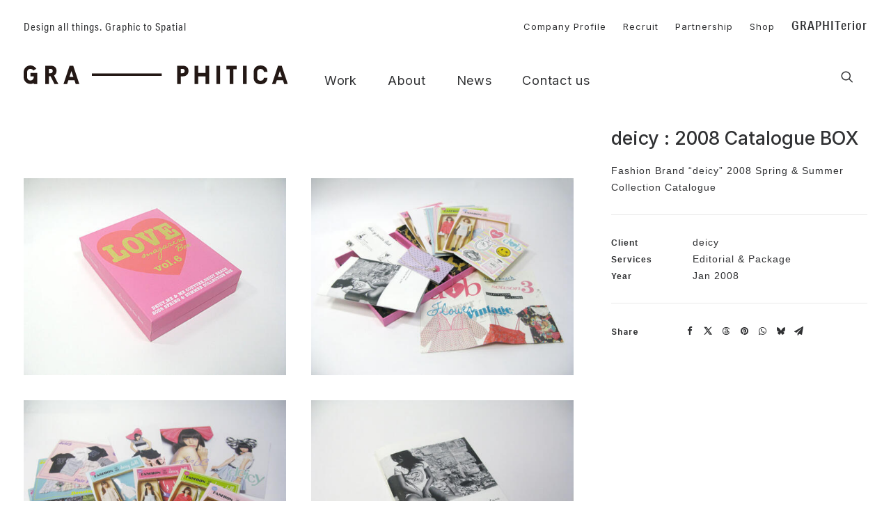

--- FILE ---
content_type: text/html; charset=UTF-8
request_url: https://graphitica.com/portfolio/deicy-2008-catalogue-box-design-jan2008/
body_size: 18887
content:
<!DOCTYPE html>
<html class="no-touch" lang="ja" xmlns="http://www.w3.org/1999/xhtml">
<head>
<meta http-equiv="Content-Type" content="text/html; charset=UTF-8">
<meta name="viewport" content="width=device-width, initial-scale=1">
<link rel="profile" href="http://gmpg.org/xfn/11">
<link rel="pingback" href="https://graphitica.com/data/xmlrpc.php">
<meta name='robots' content='index, follow, max-image-preview:large, max-snippet:-1, max-video-preview:-1' />
	<style>img:is([sizes="auto" i], [sizes^="auto," i]) { contain-intrinsic-size: 3000px 1500px }</style>
	
	<!-- This site is optimized with the Yoast SEO plugin v25.6 - https://yoast.com/wordpress/plugins/seo/ -->
	<title>deicy : 2008 Catalogue BOX | GRAPHITICA — Visual direction, Design &amp; Illustration</title>
	<link rel="canonical" href="https://graphitica.com/portfolio/deicy-2008-catalogue-box-design-jan2008/" />
	<meta property="og:locale" content="ja_JP" />
	<meta property="og:type" content="article" />
	<meta property="og:title" content="deicy : 2008 Catalogue BOX | GRAPHITICA — Visual direction, Design &amp; Illustration" />
	<meta property="og:description" content="Fashion Brand “deicy” 2008 Spring &amp; Summer Collection Catalogue" />
	<meta property="og:url" content="https://graphitica.com/portfolio/deicy-2008-catalogue-box-design-jan2008/" />
	<meta property="og:site_name" content="GRAPHITICA" />
	<meta property="article:publisher" content="https://www.facebook.com/GRAPHITICA/" />
	<meta property="article:modified_time" content="2018-01-19T08:33:40+00:00" />
	<meta property="og:image" content="https://graphitica.com/data/wp-content/uploads/2008/01/img_cata_d200802a.jpg" />
	<meta property="og:image:width" content="600" />
	<meta property="og:image:height" content="450" />
	<meta property="og:image:type" content="image/jpeg" />
	<meta name="twitter:card" content="summary_large_image" />
	<meta name="twitter:site" content="@graphitica" />
	<script type="application/ld+json" class="yoast-schema-graph">{"@context":"https://schema.org","@graph":[{"@type":"WebPage","@id":"https://graphitica.com/portfolio/deicy-2008-catalogue-box-design-jan2008/","url":"https://graphitica.com/portfolio/deicy-2008-catalogue-box-design-jan2008/","name":"deicy : 2008 Catalogue BOX | GRAPHITICA — Visual direction, Design &amp; Illustration","isPartOf":{"@id":"https://graphitica.com/#website"},"primaryImageOfPage":{"@id":"https://graphitica.com/portfolio/deicy-2008-catalogue-box-design-jan2008/#primaryimage"},"image":{"@id":"https://graphitica.com/portfolio/deicy-2008-catalogue-box-design-jan2008/#primaryimage"},"thumbnailUrl":"https://graphitica.com/data/wp-content/uploads/2008/01/img_cata_d200802a.jpg","datePublished":"2008-01-23T08:14:44+00:00","dateModified":"2018-01-19T08:33:40+00:00","breadcrumb":{"@id":"https://graphitica.com/portfolio/deicy-2008-catalogue-box-design-jan2008/#breadcrumb"},"inLanguage":"ja","potentialAction":[{"@type":"ReadAction","target":["https://graphitica.com/portfolio/deicy-2008-catalogue-box-design-jan2008/"]}]},{"@type":"ImageObject","inLanguage":"ja","@id":"https://graphitica.com/portfolio/deicy-2008-catalogue-box-design-jan2008/#primaryimage","url":"https://graphitica.com/data/wp-content/uploads/2008/01/img_cata_d200802a.jpg","contentUrl":"https://graphitica.com/data/wp-content/uploads/2008/01/img_cata_d200802a.jpg","width":600,"height":450,"caption":"deicy catalogue book design 2008 fashion ©GRAPHITICA"},{"@type":"BreadcrumbList","@id":"https://graphitica.com/portfolio/deicy-2008-catalogue-box-design-jan2008/#breadcrumb","itemListElement":[{"@type":"ListItem","position":1,"name":"ホーム","item":"https://graphitica.com/"},{"@type":"ListItem","position":2,"name":"Portfolio","item":"https://graphitica.com/portfolio/"},{"@type":"ListItem","position":3,"name":"deicy : 2008 Catalogue BOX"}]},{"@type":"WebSite","@id":"https://graphitica.com/#website","url":"https://graphitica.com/","name":"GRAPHITICA","description":"Visual direction, Design &amp; Illustration","publisher":{"@id":"https://graphitica.com/#organization"},"alternateName":"グラフィティカ","potentialAction":[{"@type":"SearchAction","target":{"@type":"EntryPoint","urlTemplate":"https://graphitica.com/?s={search_term_string}"},"query-input":{"@type":"PropertyValueSpecification","valueRequired":true,"valueName":"search_term_string"}}],"inLanguage":"ja"},{"@type":"Organization","@id":"https://graphitica.com/#organization","name":"GRAPHITICA Inc. | グラフィティカ","url":"https://graphitica.com/","logo":{"@type":"ImageObject","inLanguage":"ja","@id":"https://graphitica.com/#/schema/logo/image/","url":"https://graphitica.com/data/wp-content/uploads/2016/11/logo161102.svg","contentUrl":"https://graphitica.com/data/wp-content/uploads/2016/11/logo161102.svg","width":1,"height":1,"caption":"GRAPHITICA Inc. | グラフィティカ"},"image":{"@id":"https://graphitica.com/#/schema/logo/image/"},"sameAs":["https://www.facebook.com/GRAPHITICA/","https://x.com/graphitica","https://www.instagram.com/graphitica/","https://www.pinterest.jp/graphitica/"]}]}</script>
	<!-- / Yoast SEO plugin. -->


<link rel='dns-prefetch' href='//www.googletagmanager.com' />
<link rel='dns-prefetch' href='//fonts.googleapis.com' />
<link rel="alternate" type="application/rss+xml" title="GRAPHITICA &raquo; フィード" href="https://graphitica.com/feed/" />
<link rel="alternate" type="application/rss+xml" title="GRAPHITICA &raquo; コメントフィード" href="https://graphitica.com/comments/feed/" />
<link rel="alternate" type="application/rss+xml" title="GRAPHITICA &raquo; deicy : 2008 Catalogue BOX のコメントのフィード" href="https://graphitica.com/portfolio/deicy-2008-catalogue-box-design-jan2008/feed/" />
<script type="text/javascript">
/* <![CDATA[ */
window._wpemojiSettings = {"baseUrl":"https:\/\/s.w.org\/images\/core\/emoji\/16.0.1\/72x72\/","ext":".png","svgUrl":"https:\/\/s.w.org\/images\/core\/emoji\/16.0.1\/svg\/","svgExt":".svg","source":{"concatemoji":"https:\/\/graphitica.com\/data\/wp-includes\/js\/wp-emoji-release.min.js?ver=6.8.3"}};
/*! This file is auto-generated */
!function(s,n){var o,i,e;function c(e){try{var t={supportTests:e,timestamp:(new Date).valueOf()};sessionStorage.setItem(o,JSON.stringify(t))}catch(e){}}function p(e,t,n){e.clearRect(0,0,e.canvas.width,e.canvas.height),e.fillText(t,0,0);var t=new Uint32Array(e.getImageData(0,0,e.canvas.width,e.canvas.height).data),a=(e.clearRect(0,0,e.canvas.width,e.canvas.height),e.fillText(n,0,0),new Uint32Array(e.getImageData(0,0,e.canvas.width,e.canvas.height).data));return t.every(function(e,t){return e===a[t]})}function u(e,t){e.clearRect(0,0,e.canvas.width,e.canvas.height),e.fillText(t,0,0);for(var n=e.getImageData(16,16,1,1),a=0;a<n.data.length;a++)if(0!==n.data[a])return!1;return!0}function f(e,t,n,a){switch(t){case"flag":return n(e,"\ud83c\udff3\ufe0f\u200d\u26a7\ufe0f","\ud83c\udff3\ufe0f\u200b\u26a7\ufe0f")?!1:!n(e,"\ud83c\udde8\ud83c\uddf6","\ud83c\udde8\u200b\ud83c\uddf6")&&!n(e,"\ud83c\udff4\udb40\udc67\udb40\udc62\udb40\udc65\udb40\udc6e\udb40\udc67\udb40\udc7f","\ud83c\udff4\u200b\udb40\udc67\u200b\udb40\udc62\u200b\udb40\udc65\u200b\udb40\udc6e\u200b\udb40\udc67\u200b\udb40\udc7f");case"emoji":return!a(e,"\ud83e\udedf")}return!1}function g(e,t,n,a){var r="undefined"!=typeof WorkerGlobalScope&&self instanceof WorkerGlobalScope?new OffscreenCanvas(300,150):s.createElement("canvas"),o=r.getContext("2d",{willReadFrequently:!0}),i=(o.textBaseline="top",o.font="600 32px Arial",{});return e.forEach(function(e){i[e]=t(o,e,n,a)}),i}function t(e){var t=s.createElement("script");t.src=e,t.defer=!0,s.head.appendChild(t)}"undefined"!=typeof Promise&&(o="wpEmojiSettingsSupports",i=["flag","emoji"],n.supports={everything:!0,everythingExceptFlag:!0},e=new Promise(function(e){s.addEventListener("DOMContentLoaded",e,{once:!0})}),new Promise(function(t){var n=function(){try{var e=JSON.parse(sessionStorage.getItem(o));if("object"==typeof e&&"number"==typeof e.timestamp&&(new Date).valueOf()<e.timestamp+604800&&"object"==typeof e.supportTests)return e.supportTests}catch(e){}return null}();if(!n){if("undefined"!=typeof Worker&&"undefined"!=typeof OffscreenCanvas&&"undefined"!=typeof URL&&URL.createObjectURL&&"undefined"!=typeof Blob)try{var e="postMessage("+g.toString()+"("+[JSON.stringify(i),f.toString(),p.toString(),u.toString()].join(",")+"));",a=new Blob([e],{type:"text/javascript"}),r=new Worker(URL.createObjectURL(a),{name:"wpTestEmojiSupports"});return void(r.onmessage=function(e){c(n=e.data),r.terminate(),t(n)})}catch(e){}c(n=g(i,f,p,u))}t(n)}).then(function(e){for(var t in e)n.supports[t]=e[t],n.supports.everything=n.supports.everything&&n.supports[t],"flag"!==t&&(n.supports.everythingExceptFlag=n.supports.everythingExceptFlag&&n.supports[t]);n.supports.everythingExceptFlag=n.supports.everythingExceptFlag&&!n.supports.flag,n.DOMReady=!1,n.readyCallback=function(){n.DOMReady=!0}}).then(function(){return e}).then(function(){var e;n.supports.everything||(n.readyCallback(),(e=n.source||{}).concatemoji?t(e.concatemoji):e.wpemoji&&e.twemoji&&(t(e.twemoji),t(e.wpemoji)))}))}((window,document),window._wpemojiSettings);
/* ]]> */
</script>
<link rel='stylesheet' id='layerslider-css' href='https://graphitica.com/data/wp-content/plugins/LayerSlider/assets/static/layerslider/css/layerslider.css?ver=7.1.3' type='text/css' media='all' />
<link rel='stylesheet' id='ls-google-fonts-css' href='https://fonts.googleapis.com/css?family=Lato:100,100i,200,200i,300,300i,400,400i,500,500i,600,600i,700,700i,800,800i,900,900i%7COpen+Sans:100,100i,200,200i,300,300i,400,400i,500,500i,600,600i,700,700i,800,800i,900,900i%7CIndie+Flower:100,100i,200,200i,300,300i,400,400i,500,500i,600,600i,700,700i,800,800i,900,900i%7COswald:100,100i,200,200i,300,300i,400,400i,500,500i,600,600i,700,700i,800,800i,900,900i' type='text/css' media='all' />
<style id='wp-emoji-styles-inline-css' type='text/css'>

	img.wp-smiley, img.emoji {
		display: inline !important;
		border: none !important;
		box-shadow: none !important;
		height: 1em !important;
		width: 1em !important;
		margin: 0 0.07em !important;
		vertical-align: -0.1em !important;
		background: none !important;
		padding: 0 !important;
	}
</style>
<link rel='stylesheet' id='wp-block-library-css' href='https://graphitica.com/data/wp-includes/css/dist/block-library/style.min.css?ver=6.8.3' type='text/css' media='all' />
<style id='classic-theme-styles-inline-css' type='text/css'>
/*! This file is auto-generated */
.wp-block-button__link{color:#fff;background-color:#32373c;border-radius:9999px;box-shadow:none;text-decoration:none;padding:calc(.667em + 2px) calc(1.333em + 2px);font-size:1.125em}.wp-block-file__button{background:#32373c;color:#fff;text-decoration:none}
</style>
<style id='global-styles-inline-css' type='text/css'>
:root{--wp--preset--aspect-ratio--square: 1;--wp--preset--aspect-ratio--4-3: 4/3;--wp--preset--aspect-ratio--3-4: 3/4;--wp--preset--aspect-ratio--3-2: 3/2;--wp--preset--aspect-ratio--2-3: 2/3;--wp--preset--aspect-ratio--16-9: 16/9;--wp--preset--aspect-ratio--9-16: 9/16;--wp--preset--color--black: #000000;--wp--preset--color--cyan-bluish-gray: #abb8c3;--wp--preset--color--white: #ffffff;--wp--preset--color--pale-pink: #f78da7;--wp--preset--color--vivid-red: #cf2e2e;--wp--preset--color--luminous-vivid-orange: #ff6900;--wp--preset--color--luminous-vivid-amber: #fcb900;--wp--preset--color--light-green-cyan: #7bdcb5;--wp--preset--color--vivid-green-cyan: #00d084;--wp--preset--color--pale-cyan-blue: #8ed1fc;--wp--preset--color--vivid-cyan-blue: #0693e3;--wp--preset--color--vivid-purple: #9b51e0;--wp--preset--gradient--vivid-cyan-blue-to-vivid-purple: linear-gradient(135deg,rgba(6,147,227,1) 0%,rgb(155,81,224) 100%);--wp--preset--gradient--light-green-cyan-to-vivid-green-cyan: linear-gradient(135deg,rgb(122,220,180) 0%,rgb(0,208,130) 100%);--wp--preset--gradient--luminous-vivid-amber-to-luminous-vivid-orange: linear-gradient(135deg,rgba(252,185,0,1) 0%,rgba(255,105,0,1) 100%);--wp--preset--gradient--luminous-vivid-orange-to-vivid-red: linear-gradient(135deg,rgba(255,105,0,1) 0%,rgb(207,46,46) 100%);--wp--preset--gradient--very-light-gray-to-cyan-bluish-gray: linear-gradient(135deg,rgb(238,238,238) 0%,rgb(169,184,195) 100%);--wp--preset--gradient--cool-to-warm-spectrum: linear-gradient(135deg,rgb(74,234,220) 0%,rgb(151,120,209) 20%,rgb(207,42,186) 40%,rgb(238,44,130) 60%,rgb(251,105,98) 80%,rgb(254,248,76) 100%);--wp--preset--gradient--blush-light-purple: linear-gradient(135deg,rgb(255,206,236) 0%,rgb(152,150,240) 100%);--wp--preset--gradient--blush-bordeaux: linear-gradient(135deg,rgb(254,205,165) 0%,rgb(254,45,45) 50%,rgb(107,0,62) 100%);--wp--preset--gradient--luminous-dusk: linear-gradient(135deg,rgb(255,203,112) 0%,rgb(199,81,192) 50%,rgb(65,88,208) 100%);--wp--preset--gradient--pale-ocean: linear-gradient(135deg,rgb(255,245,203) 0%,rgb(182,227,212) 50%,rgb(51,167,181) 100%);--wp--preset--gradient--electric-grass: linear-gradient(135deg,rgb(202,248,128) 0%,rgb(113,206,126) 100%);--wp--preset--gradient--midnight: linear-gradient(135deg,rgb(2,3,129) 0%,rgb(40,116,252) 100%);--wp--preset--font-size--small: 13px;--wp--preset--font-size--medium: 20px;--wp--preset--font-size--large: 36px;--wp--preset--font-size--x-large: 42px;--wp--preset--spacing--20: 0.44rem;--wp--preset--spacing--30: 0.67rem;--wp--preset--spacing--40: 1rem;--wp--preset--spacing--50: 1.5rem;--wp--preset--spacing--60: 2.25rem;--wp--preset--spacing--70: 3.38rem;--wp--preset--spacing--80: 5.06rem;--wp--preset--shadow--natural: 6px 6px 9px rgba(0, 0, 0, 0.2);--wp--preset--shadow--deep: 12px 12px 50px rgba(0, 0, 0, 0.4);--wp--preset--shadow--sharp: 6px 6px 0px rgba(0, 0, 0, 0.2);--wp--preset--shadow--outlined: 6px 6px 0px -3px rgba(255, 255, 255, 1), 6px 6px rgba(0, 0, 0, 1);--wp--preset--shadow--crisp: 6px 6px 0px rgba(0, 0, 0, 1);}:where(.is-layout-flex){gap: 0.5em;}:where(.is-layout-grid){gap: 0.5em;}body .is-layout-flex{display: flex;}.is-layout-flex{flex-wrap: wrap;align-items: center;}.is-layout-flex > :is(*, div){margin: 0;}body .is-layout-grid{display: grid;}.is-layout-grid > :is(*, div){margin: 0;}:where(.wp-block-columns.is-layout-flex){gap: 2em;}:where(.wp-block-columns.is-layout-grid){gap: 2em;}:where(.wp-block-post-template.is-layout-flex){gap: 1.25em;}:where(.wp-block-post-template.is-layout-grid){gap: 1.25em;}.has-black-color{color: var(--wp--preset--color--black) !important;}.has-cyan-bluish-gray-color{color: var(--wp--preset--color--cyan-bluish-gray) !important;}.has-white-color{color: var(--wp--preset--color--white) !important;}.has-pale-pink-color{color: var(--wp--preset--color--pale-pink) !important;}.has-vivid-red-color{color: var(--wp--preset--color--vivid-red) !important;}.has-luminous-vivid-orange-color{color: var(--wp--preset--color--luminous-vivid-orange) !important;}.has-luminous-vivid-amber-color{color: var(--wp--preset--color--luminous-vivid-amber) !important;}.has-light-green-cyan-color{color: var(--wp--preset--color--light-green-cyan) !important;}.has-vivid-green-cyan-color{color: var(--wp--preset--color--vivid-green-cyan) !important;}.has-pale-cyan-blue-color{color: var(--wp--preset--color--pale-cyan-blue) !important;}.has-vivid-cyan-blue-color{color: var(--wp--preset--color--vivid-cyan-blue) !important;}.has-vivid-purple-color{color: var(--wp--preset--color--vivid-purple) !important;}.has-black-background-color{background-color: var(--wp--preset--color--black) !important;}.has-cyan-bluish-gray-background-color{background-color: var(--wp--preset--color--cyan-bluish-gray) !important;}.has-white-background-color{background-color: var(--wp--preset--color--white) !important;}.has-pale-pink-background-color{background-color: var(--wp--preset--color--pale-pink) !important;}.has-vivid-red-background-color{background-color: var(--wp--preset--color--vivid-red) !important;}.has-luminous-vivid-orange-background-color{background-color: var(--wp--preset--color--luminous-vivid-orange) !important;}.has-luminous-vivid-amber-background-color{background-color: var(--wp--preset--color--luminous-vivid-amber) !important;}.has-light-green-cyan-background-color{background-color: var(--wp--preset--color--light-green-cyan) !important;}.has-vivid-green-cyan-background-color{background-color: var(--wp--preset--color--vivid-green-cyan) !important;}.has-pale-cyan-blue-background-color{background-color: var(--wp--preset--color--pale-cyan-blue) !important;}.has-vivid-cyan-blue-background-color{background-color: var(--wp--preset--color--vivid-cyan-blue) !important;}.has-vivid-purple-background-color{background-color: var(--wp--preset--color--vivid-purple) !important;}.has-black-border-color{border-color: var(--wp--preset--color--black) !important;}.has-cyan-bluish-gray-border-color{border-color: var(--wp--preset--color--cyan-bluish-gray) !important;}.has-white-border-color{border-color: var(--wp--preset--color--white) !important;}.has-pale-pink-border-color{border-color: var(--wp--preset--color--pale-pink) !important;}.has-vivid-red-border-color{border-color: var(--wp--preset--color--vivid-red) !important;}.has-luminous-vivid-orange-border-color{border-color: var(--wp--preset--color--luminous-vivid-orange) !important;}.has-luminous-vivid-amber-border-color{border-color: var(--wp--preset--color--luminous-vivid-amber) !important;}.has-light-green-cyan-border-color{border-color: var(--wp--preset--color--light-green-cyan) !important;}.has-vivid-green-cyan-border-color{border-color: var(--wp--preset--color--vivid-green-cyan) !important;}.has-pale-cyan-blue-border-color{border-color: var(--wp--preset--color--pale-cyan-blue) !important;}.has-vivid-cyan-blue-border-color{border-color: var(--wp--preset--color--vivid-cyan-blue) !important;}.has-vivid-purple-border-color{border-color: var(--wp--preset--color--vivid-purple) !important;}.has-vivid-cyan-blue-to-vivid-purple-gradient-background{background: var(--wp--preset--gradient--vivid-cyan-blue-to-vivid-purple) !important;}.has-light-green-cyan-to-vivid-green-cyan-gradient-background{background: var(--wp--preset--gradient--light-green-cyan-to-vivid-green-cyan) !important;}.has-luminous-vivid-amber-to-luminous-vivid-orange-gradient-background{background: var(--wp--preset--gradient--luminous-vivid-amber-to-luminous-vivid-orange) !important;}.has-luminous-vivid-orange-to-vivid-red-gradient-background{background: var(--wp--preset--gradient--luminous-vivid-orange-to-vivid-red) !important;}.has-very-light-gray-to-cyan-bluish-gray-gradient-background{background: var(--wp--preset--gradient--very-light-gray-to-cyan-bluish-gray) !important;}.has-cool-to-warm-spectrum-gradient-background{background: var(--wp--preset--gradient--cool-to-warm-spectrum) !important;}.has-blush-light-purple-gradient-background{background: var(--wp--preset--gradient--blush-light-purple) !important;}.has-blush-bordeaux-gradient-background{background: var(--wp--preset--gradient--blush-bordeaux) !important;}.has-luminous-dusk-gradient-background{background: var(--wp--preset--gradient--luminous-dusk) !important;}.has-pale-ocean-gradient-background{background: var(--wp--preset--gradient--pale-ocean) !important;}.has-electric-grass-gradient-background{background: var(--wp--preset--gradient--electric-grass) !important;}.has-midnight-gradient-background{background: var(--wp--preset--gradient--midnight) !important;}.has-small-font-size{font-size: var(--wp--preset--font-size--small) !important;}.has-medium-font-size{font-size: var(--wp--preset--font-size--medium) !important;}.has-large-font-size{font-size: var(--wp--preset--font-size--large) !important;}.has-x-large-font-size{font-size: var(--wp--preset--font-size--x-large) !important;}
:where(.wp-block-post-template.is-layout-flex){gap: 1.25em;}:where(.wp-block-post-template.is-layout-grid){gap: 1.25em;}
:where(.wp-block-columns.is-layout-flex){gap: 2em;}:where(.wp-block-columns.is-layout-grid){gap: 2em;}
:root :where(.wp-block-pullquote){font-size: 1.5em;line-height: 1.6;}
</style>
<link rel='stylesheet' id='contact-form-7-css' href='https://graphitica.com/data/wp-content/plugins/contact-form-7/includes/css/styles.css?ver=6.1' type='text/css' media='all' />
<link rel='stylesheet' id='uncodefont-google-css' href='//fonts.googleapis.com/css?family=Roboto+Condensed%3A300%2Cregular%2C700%7CNoto+Sans%3Aregular%2Citalic%2C700%2C700italic%7CBarlow+Condensed%3A100%2C100italic%2C200%2C200italic%2C300%2C300italic%2Cregular%2Citalic%2C500%2C500italic%2C600%2C600italic%2C700%2C700italic%2C800%2C800italic%2C900%2C900italic%7CInter%3A100%2C200%2C300%2Cregular%2C500%2C600%2C700%2C800%2C900&#038;subset=vietnamese%2Clatin-ext%2Cgreek%2Cgreek-ext%2Clatin%2Ccyrillic%2Ccyrillic-ext%2Cdevanagari&#038;ver=2.9.4.3' type='text/css' media='all' />
<link rel='stylesheet' id='uncode-privacy-css' href='https://graphitica.com/data/wp-content/plugins/uncode-privacy/assets/css/uncode-privacy-public.css?ver=2.2.7' type='text/css' media='all' />
<style id='woocommerce-inline-inline-css' type='text/css'>
.woocommerce form .form-row .required { visibility: visible; }
</style>
<link rel='stylesheet' id='brands-styles-css' href='https://graphitica.com/data/wp-content/plugins/woocommerce/assets/css/brands.css?ver=10.0.4' type='text/css' media='all' />
<link rel='stylesheet' id='uncode-style-css' href='https://graphitica.com/data/wp-content/themes/uncode/library/css/style.css?ver=112149695' type='text/css' media='all' />
<style id='uncode-style-inline-css' type='text/css'>

@media (max-width: 959px) { .navbar-brand > * { height: 17px !important;}}
@media (min-width: 960px) { .limit-width { max-width: 1440px; margin: auto;}}
#changer-back-color { transition: background-color 1000ms cubic-bezier(0.25, 1, 0.5, 1) !important; } #changer-back-color > div { transition: opacity 1000ms cubic-bezier(0.25, 1, 0.5, 1) !important; } body.bg-changer-init.disable-hover .main-wrapper .style-light,  body.bg-changer-init.disable-hover .main-wrapper .style-light h1,  body.bg-changer-init.disable-hover .main-wrapper .style-light h2, body.bg-changer-init.disable-hover .main-wrapper .style-light h3, body.bg-changer-init.disable-hover .main-wrapper .style-light h4, body.bg-changer-init.disable-hover .main-wrapper .style-light h5, body.bg-changer-init.disable-hover .main-wrapper .style-light h6, body.bg-changer-init.disable-hover .main-wrapper .style-light a, body.bg-changer-init.disable-hover .main-wrapper .style-dark, body.bg-changer-init.disable-hover .main-wrapper .style-dark h1, body.bg-changer-init.disable-hover .main-wrapper .style-dark h2, body.bg-changer-init.disable-hover .main-wrapper .style-dark h3, body.bg-changer-init.disable-hover .main-wrapper .style-dark h4, body.bg-changer-init.disable-hover .main-wrapper .style-dark h5, body.bg-changer-init.disable-hover .main-wrapper .style-dark h6, body.bg-changer-init.disable-hover .main-wrapper .style-dark a { transition: color 1000ms cubic-bezier(0.25, 1, 0.5, 1) !important; }
</style>
<link rel='stylesheet' id='uncode-woocommerce-css' href='https://graphitica.com/data/wp-content/themes/uncode/library/css/woocommerce.css?ver=112149695' type='text/css' media='all' />
<link rel='stylesheet' id='uncode-icons-css' href='https://graphitica.com/data/wp-content/themes/uncode/library/css/uncode-icons.css?ver=112149695' type='text/css' media='all' />
<link rel='stylesheet' id='uncode-custom-style-css' href='https://graphitica.com/data/wp-content/themes/uncode/library/css/style-custom.css?ver=112149695' type='text/css' media='all' />
<style id='uncode-custom-style-inline-css' type='text/css'>
html {visibility:hidden;}html.wf-active,html.loading-delay {visibility:visible;}@media screen and (min-width:960px) {.isotope-filters li a{font-size:13px !important;position:relative;display:inline-block;vertical-align:middle;margin-bottom:-20px;}.isotope-filters li a:after { position:absolute;bottom:0;left:0;content:'';width:0;height:1px;background-color:#333;transition:.3s;}.isotope-filters li a:hover:after,.isotope-filters li .active:after{width:100%;}.isotope-filters li a:hover,.isotope-filters li .active {color:#333 !important;}.isotope-filters ul.menu-smart > li > span > a {font-weight:400 !important;}}@media screen and (min-width:960px) {.navbar-main{padding-left:15px!important;}.navbar-main > ul > li > a {height:20px !important;margin-top:16px !important; }.navbar-nav-last ul li a {; margin-top:5px !important; }li.current-menu-item a { border-bottom:1px solid #333; color:#333 !important;}.navbar-nav > ul > li > a {padding:0 !important;}.navbar-nav > ul > li > a:hover { border-bottom:1px solid #333; color:#333 !important;}.navbar-nav-last ul li a:hover {;border-bottom:none; color:#888 !important;}.navbar-nav > ul > li {padding:0 20px !important;}.menu-mini.menu-smart a{font-size:13px !important;padding:0 !important;letter-spacing:1px !important;}.menu-mini.menu-smart li{padding:0 0 0 20px !important;}.menu-mini.menu-smart .btn-roomo a{font-size:18px !important;font-weight:500 !important;font-family:"aktiv-grotesk-condensed", sans-serif;vertical-align:-1px!important;letter-spacing:1px !important;}.top-menu{padding:20px 0 10px !important;}}.footer-scroll-top i { width:1em; height:1em; line-height:1em; font-size:20px;}.footer-scroll-top i:after {content:url(http://graphitica.com/data/wp-content/themes/gra/img/g_arrow.svg);}.footer-scroll-top i:before {font-size:0 !important;}.footer-scroll-top .btn-default {color:#333 !important; background:transparent !important; border-color:transparent !important;padding:0 25px 75px 0;}@media screen and (min-width:960px) { .pppost .tmb > .t-inside {margin-top:50px !important; padding:0 0 50px 0; border-bottom:1px dotted #CCCCCC;}.pppost .t-entry-visual{float:left; width:250px; margin-right:30px;padding-bottom:20px; }.pppost .t-entry-text{float:left; width:420px; padding:0px !important; letter-spacing:1px !important;margin:0; overflow:hidden;}.pppost .t-entry-text .t-entry-title{margin-top:-1px !important;}.pppost .t-entry-text .t-entry-meta{float:left; width:100px; padding-bottom:5px !important; margin-top:5px!important; margin-right:10px; }.pppost .t-entry-text .t-entry-author{float:left; width:320px; padding-bottom:10px !important; margin-top:2px!important; overflow:hidden;}.pppost .tmb .t-entry p.t-entry-author img{display:none;}.pppost .t-entry-text .t-entry-meta span,.pppost .t-entry-text .t-entry-author span{color:#666 !important; font-size:12px!important; font-weight:400!important;}.pppost .tmb .t-entry p.t-entry-readmore{padding:20px 0 0;}.pppost .tmb .t-entry p.t-entry-readmore a{border-bottom:1px solid #333; font-weight:500!important;}}.newpost .tmb > .t-inside {margin-top:50px !important; padding:0 0 50px 0; border-bottom:1px dotted #CCCCCC;}.newpost .t-entry-text .t-entry-title{margin-top:-1px !important;}.newpost .tmb .t-entry p.t-entry-author img{display:none;}.newpost .tmb .t-entry p.t-entry-meta span:first-child .fa-push-right{display:none;}.newpost .tmb .t-entry p.t-entry-readmore{padding:20px 0 0;}.newpost .tmb .t-entry p.t-entry-readmore a{border-bottom:1px solid #333; font-weight:500!important;}.newpost .tmb .t-entry p.t-entry-readmore a:hover { border-bottom:none !important;}.newpost .t-entry-text .t-entry-meta span,.newpost .t-entry-text .t-entry-author span{color:#666 !important; font-size:12px!important; font-weight:500!important;}.newpost .tmb .t-entry{margin-top:-12px !important;}.overlay.overlay-search { background:#FFF none repeat scroll 0% 0% !important; color:#666 !important;}.search-container-inner{color:#666;}.search-field{color:#888; border:none !important;border-bottom :solid 1px #666 !important;}.search-field::-webkit-input-placeholder {border:none !important;color: #999!important;}.search-field:-moz-placeholder {border:none !important;color: #999!important;}.search-field::-moz-placeholder {border:none !important;color: #999!important;}.search-field:-ms-input-placeholder {border:none !important;color: #999!important;}@media screen and (max-width:600px){.font-size-menu-mobile, .menu-container ul.menu-smart a { text-transform:none!important; font-weight:500 !important;}}@media screen and (max-width:960px) {.font-size-menu-mobile, .menu-container ul.menu-smart a { text-transform:none!important; font-weight:500 !important;}}.single-portfolio .portfolio-body .col-lg-4 .double-top-padding { padding-top:35px;}.single-portfolio .portfolio-body .col-lg-3 .double-top-padding { padding-top:35px;}.detail-label{letter-spacing:1px;font-size:12px;}.share-button.share-inline .social.top li.social-gplus,.share-button.share-inline .social.top li.social-linkedin,.share-button.share-inline .social.top li.social-xing { display:none !important;}.single-portfolio .info-content { font-family:-apple-system, BlinkMacSystemFont, "Noto Sans Japanese", "Yu Gothic", YuGothic, sans-serif; letter-spacing:1px !important;}.portfolio-wrapper .post-title { font-size:27px !important; font-weight:500;}.single-portfolio .info-content h5{font-size:15px !important;color:#555 !important; margin-top:8px !important; line-height:1em !important;}.row-navigation.row-navigation-light{background-color:#FFF !important; outline-color:#FFF !important; }.row-navigation.row-navigation-light .btn-disable-hover,.row-navigation.row-navigation-light a{font-size:13px !important;font-weight:600 !important; font-family:"aktiv-grotesk-condensed" !important;}.post-wrapper .post-footer{border-top-width:0px !important; }.row-navigation .limit-width{width:100% !important;}.post-info{text-transform:none; font-weight:500 !important;}.row-breadcrumb {background:#fff !important; border:none !important; padding:0 15px !important;}.breadcrumb-title {display:none;}.breadcrumb a, .breadcrumb {font-family:" Inter, -apple-system, BlinkMacSystemFont, "Noto Sans Japanese", "Yu Gothic", YuGothic, sans-serif;" !important; color:#000 !important;}.breadcrumb > li a{color:#000 !important;}.PortPost .t-entry-visual-overlay{position:absolute; top:0;left:0;right:0;bottom:0;margin:auto;width:80px;height:80px;text-align:center;}.PortPost .tmb .t-entry-visual .t-entry-visual-overlay .t-entry-visual-overlay-in{border-radius:50%;-moz-border-radius:50%;-webkit-border-radius:50%;}.PortPost .tmb .t-entry p.t-entry-meta.small-spacer{width:0;}.PortPost .tmb .t-entry p.t-entry-meta {font-family:"aktiv-grotesk-condensed", sans-serif !important;font-weight:400 !important;letter-spacing:1px !important;}.PortPost .tmb .t-entry p.t-entry-meta a{font-family:"aktiv-grotesk-condensed", sans-serif !important; font-weight:400 !important; letter-spacing:1px !important;}
</style>
<link rel='stylesheet' id='child-style-css' href='https://graphitica.com/data/wp-content/themes/gra230804/style.css?ver=2104361256' type='text/css' media='all' />
<script type="text/javascript" src="https://graphitica.com/data/wp-includes/js/jquery/jquery.min.js?ver=3.7.1" id="jquery-core-js"></script>
<script type="text/javascript" src="https://graphitica.com/data/wp-includes/js/jquery/jquery-migrate.min.js?ver=3.4.1" id="jquery-migrate-js"></script>
<script type="text/javascript" id="layerslider-utils-js-extra">
/* <![CDATA[ */
var LS_Meta = {"v":"7.1.3","fixGSAP":"1"};
/* ]]> */
</script>
<script type="text/javascript" src="https://graphitica.com/data/wp-content/plugins/LayerSlider/assets/static/layerslider/js/layerslider.utils.js?ver=7.1.3" id="layerslider-utils-js"></script>
<script type="text/javascript" src="https://graphitica.com/data/wp-content/plugins/LayerSlider/assets/static/layerslider/js/layerslider.kreaturamedia.jquery.js?ver=7.1.3" id="layerslider-js"></script>
<script type="text/javascript" src="https://graphitica.com/data/wp-content/plugins/LayerSlider/assets/static/layerslider/js/layerslider.transitions.js?ver=7.1.3" id="layerslider-transitions-js"></script>
<script type="text/javascript" src="//graphitica.com/data/wp-content/plugins/revslider/sr6/assets/js/rbtools.min.js?ver=6.7.29" async id="tp-tools-js"></script>
<script type="text/javascript" src="//graphitica.com/data/wp-content/plugins/revslider/sr6/assets/js/rs6.min.js?ver=6.7.34" async id="revmin-js"></script>
<script type="text/javascript" src="https://graphitica.com/data/wp-content/plugins/uncode-privacy/assets/js/js-cookie.min.js?ver=2.2.0" id="js-cookie-js" data-wp-strategy="defer"></script>
<script type="text/javascript" src="https://graphitica.com/data/wp-content/plugins/woocommerce/assets/js/jquery-blockui/jquery.blockUI.min.js?ver=2.7.0-wc.10.0.4" id="jquery-blockui-js" data-wp-strategy="defer"></script>
<script type="text/javascript" id="wc-add-to-cart-js-extra">
/* <![CDATA[ */
var wc_add_to_cart_params = {"ajax_url":"\/data\/wp-admin\/admin-ajax.php","wc_ajax_url":"\/?wc-ajax=%%endpoint%%","i18n_view_cart":"\u304a\u8cb7\u3044\u7269\u30ab\u30b4\u3092\u8868\u793a","cart_url":"https:\/\/graphitica.com","is_cart":"","cart_redirect_after_add":"no"};
/* ]]> */
</script>
<script type="text/javascript" src="https://graphitica.com/data/wp-content/plugins/woocommerce/assets/js/frontend/add-to-cart.min.js?ver=10.0.4" id="wc-add-to-cart-js" data-wp-strategy="defer"></script>
<script type="text/javascript" id="woocommerce-js-extra">
/* <![CDATA[ */
var woocommerce_params = {"ajax_url":"\/data\/wp-admin\/admin-ajax.php","wc_ajax_url":"\/?wc-ajax=%%endpoint%%","i18n_password_show":"\u30d1\u30b9\u30ef\u30fc\u30c9\u3092\u8868\u793a","i18n_password_hide":"\u30d1\u30b9\u30ef\u30fc\u30c9\u3092\u96a0\u3059"};
/* ]]> */
</script>
<script type="text/javascript" src="https://graphitica.com/data/wp-content/plugins/woocommerce/assets/js/frontend/woocommerce.min.js?ver=10.0.4" id="woocommerce-js" defer="defer" data-wp-strategy="defer"></script>
<script type="text/javascript" src="https://graphitica.com/data/wp-content/plugins/uncode-js_composer/assets/js/vendors/woocommerce-add-to-cart.js?ver=8.5" id="vc_woocommerce-add-to-cart-js-js"></script>
<script type="text/javascript" src="/data/wp-content/themes/uncode/library/js/ai-uncode.js" id="uncodeAI" data-home="/" data-path="/data/" data-breakpoints-images="258,516,720,1032,1440,2064,2880,3000" id="ai-uncode-js"></script>
<script type="text/javascript" id="uncode-init-js-extra">
/* <![CDATA[ */
var SiteParameters = {"days":"days","hours":"hours","minutes":"minutes","seconds":"seconds","constant_scroll":"on","scroll_speed":"2","parallax_factor":"0.25","loading":"Loading\u2026","slide_name":"slide","slide_footer":"footer","ajax_url":"https:\/\/graphitica.com\/data\/wp-admin\/admin-ajax.php","nonce_adaptive_images":"381c86aeb6","nonce_srcset_async":"009a1dbfeb","enable_debug":"","block_mobile_videos":"","is_frontend_editor":"","main_width":["1440","px"],"mobile_parallax_allowed":"","listen_for_screen_update":"1","wireframes_plugin_active":"","sticky_elements":"off","resize_quality":"75","register_metadata":"","bg_changer_time":"1000","update_wc_fragments":"1","optimize_shortpixel_image":"","menu_mobile_offcanvas_gap":"45","custom_cursor_selector":"[href], .trigger-overlay, .owl-next, .owl-prev, .owl-dot, input[type=\"submit\"], input[type=\"checkbox\"], button[type=\"submit\"], a[class^=\"ilightbox\"], .ilightbox-thumbnail, .ilightbox-prev, .ilightbox-next, .overlay-close, .unmodal-close, .qty-inset > span, .share-button li, .uncode-post-titles .tmb.tmb-click-area, .btn-link, .tmb-click-row .t-inside, .lg-outer button, .lg-thumb img, a[data-lbox], .uncode-close-offcanvas-overlay, .uncode-nav-next, .uncode-nav-prev, .uncode-nav-index","mobile_parallax_animation":"","lbox_enhanced":"","native_media_player":"1","vimeoPlayerParams":"?autoplay=0","ajax_filter_key_search":"key","ajax_filter_key_unfilter":"unfilter","index_pagination_disable_scroll":"","index_pagination_scroll_to":"","uncode_wc_popup_cart_qty":"","disable_hover_hack":"","uncode_nocookie":"","menuHideOnClick":"1","smoothScroll":"on","smoothScrollDisableHover":"","smoothScrollQuery":"960","uncode_force_onepage_dots":"","uncode_smooth_scroll_safe":"","uncode_lb_add_galleries":", .gallery","uncode_lb_add_items":", .gallery .gallery-item a","uncode_prev_label":"Previous","uncode_next_label":"Next","uncode_slide_label":"Slide","uncode_share_label":"Share on %","uncode_has_ligatures":"","uncode_is_accessible":"","uncode_carousel_itemSelector":"*:not(.hidden)","uncode_adaptive":"1","ai_breakpoints":"258,516,720,1032,1440,2064,2880,3000","uncode_limit_width":"1440px"};
/* ]]> */
</script>
<script type="text/javascript" src="https://graphitica.com/data/wp-content/themes/uncode/library/js/init.js?ver=112149695" id="uncode-init-js"></script>

<!-- Site Kit によって追加された Google タグ（gtag.js）スニペット -->
<!-- Google アナリティクス スニペット (Site Kit が追加) -->
<script type="text/javascript" src="https://www.googletagmanager.com/gtag/js?id=G-NPLB2EQ2DW" id="google_gtagjs-js" async></script>
<script type="text/javascript" id="google_gtagjs-js-after">
/* <![CDATA[ */
window.dataLayer = window.dataLayer || [];function gtag(){dataLayer.push(arguments);}
gtag("set","linker",{"domains":["graphitica.com"]});
gtag("js", new Date());
gtag("set", "developer_id.dZTNiMT", true);
gtag("config", "G-NPLB2EQ2DW");
/* ]]> */
</script>
<script></script><meta name="generator" content="Powered by LayerSlider 7.1.3 - Multi-Purpose, Responsive, Parallax, Mobile-Friendly Slider Plugin for WordPress." />
<!-- LayerSlider updates and docs at: https://layerslider.com -->
<link rel="https://api.w.org/" href="https://graphitica.com/wp-json/" /><link rel="alternate" title="JSON" type="application/json" href="https://graphitica.com/wp-json/wp/v2/portfolio/6713" /><link rel="EditURI" type="application/rsd+xml" title="RSD" href="https://graphitica.com/data/xmlrpc.php?rsd" />
<meta name="generator" content="WordPress 6.8.3" />
<meta name="generator" content="WooCommerce 10.0.4" />
<link rel='shortlink' href='https://graphitica.com/?p=6713' />
<link rel="alternate" title="oEmbed (JSON)" type="application/json+oembed" href="https://graphitica.com/wp-json/oembed/1.0/embed?url=https%3A%2F%2Fgraphitica.com%2Fportfolio%2Fdeicy-2008-catalogue-box-design-jan2008%2F" />
<link rel="alternate" title="oEmbed (XML)" type="text/xml+oembed" href="https://graphitica.com/wp-json/oembed/1.0/embed?url=https%3A%2F%2Fgraphitica.com%2Fportfolio%2Fdeicy-2008-catalogue-box-design-jan2008%2F&#038;format=xml" />
<meta name="generator" content="Site Kit by Google 1.158.0" /><script type='text/javascript' src='//use.typekit.com/pvp6nue.js'></script>
<script type='text/javascript'>try{Typekit.load();}catch(e){}</script>
	<noscript><style>.woocommerce-product-gallery{ opacity: 1 !important; }</style></noscript>
	<meta name="generator" content="Powered by Slider Revolution 6.7.34 - responsive, Mobile-Friendly Slider Plugin for WordPress with comfortable drag and drop interface." />
<link rel="icon" href="https://graphitica.com/data/wp-content/uploads/2022/10/GRAPHITICA_icon--100x100.png" sizes="32x32" />
<link rel="icon" href="https://graphitica.com/data/wp-content/uploads/2022/10/GRAPHITICA_icon--300x300.png" sizes="192x192" />
<link rel="apple-touch-icon" href="https://graphitica.com/data/wp-content/uploads/2022/10/GRAPHITICA_icon--300x300.png" />
<meta name="msapplication-TileImage" content="https://graphitica.com/data/wp-content/uploads/2022/10/GRAPHITICA_icon--300x300.png" />
<script>function setREVStartSize(e){
			//window.requestAnimationFrame(function() {
				window.RSIW = window.RSIW===undefined ? window.innerWidth : window.RSIW;
				window.RSIH = window.RSIH===undefined ? window.innerHeight : window.RSIH;
				try {
					var pw = document.getElementById(e.c).parentNode.offsetWidth,
						newh;
					pw = pw===0 || isNaN(pw) || (e.l=="fullwidth" || e.layout=="fullwidth") ? window.RSIW : pw;
					e.tabw = e.tabw===undefined ? 0 : parseInt(e.tabw);
					e.thumbw = e.thumbw===undefined ? 0 : parseInt(e.thumbw);
					e.tabh = e.tabh===undefined ? 0 : parseInt(e.tabh);
					e.thumbh = e.thumbh===undefined ? 0 : parseInt(e.thumbh);
					e.tabhide = e.tabhide===undefined ? 0 : parseInt(e.tabhide);
					e.thumbhide = e.thumbhide===undefined ? 0 : parseInt(e.thumbhide);
					e.mh = e.mh===undefined || e.mh=="" || e.mh==="auto" ? 0 : parseInt(e.mh,0);
					if(e.layout==="fullscreen" || e.l==="fullscreen")
						newh = Math.max(e.mh,window.RSIH);
					else{
						e.gw = Array.isArray(e.gw) ? e.gw : [e.gw];
						for (var i in e.rl) if (e.gw[i]===undefined || e.gw[i]===0) e.gw[i] = e.gw[i-1];
						e.gh = e.el===undefined || e.el==="" || (Array.isArray(e.el) && e.el.length==0)? e.gh : e.el;
						e.gh = Array.isArray(e.gh) ? e.gh : [e.gh];
						for (var i in e.rl) if (e.gh[i]===undefined || e.gh[i]===0) e.gh[i] = e.gh[i-1];
											
						var nl = new Array(e.rl.length),
							ix = 0,
							sl;
						e.tabw = e.tabhide>=pw ? 0 : e.tabw;
						e.thumbw = e.thumbhide>=pw ? 0 : e.thumbw;
						e.tabh = e.tabhide>=pw ? 0 : e.tabh;
						e.thumbh = e.thumbhide>=pw ? 0 : e.thumbh;
						for (var i in e.rl) nl[i] = e.rl[i]<window.RSIW ? 0 : e.rl[i];
						sl = nl[0];
						for (var i in nl) if (sl>nl[i] && nl[i]>0) { sl = nl[i]; ix=i;}
						var m = pw>(e.gw[ix]+e.tabw+e.thumbw) ? 1 : (pw-(e.tabw+e.thumbw)) / (e.gw[ix]);
						newh =  (e.gh[ix] * m) + (e.tabh + e.thumbh);
					}
					var el = document.getElementById(e.c);
					if (el!==null && el) el.style.height = newh+"px";
					el = document.getElementById(e.c+"_wrapper");
					if (el!==null && el) {
						el.style.height = newh+"px";
						el.style.display = "block";
					}
				} catch(e){
					console.log("Failure at Presize of Slider:" + e)
				}
			//});
		  };</script>
		<style type="text/css" id="wp-custom-css">
			.grecaptcha-badge { visibility: hidden; }
		</style>
		<noscript><style> .wpb_animate_when_almost_visible { opacity: 1; }</style></noscript></head>
<body class="wp-singular portfolio-template-default single single-portfolio postid-6713 wp-theme-uncode wp-child-theme-gra230804  style-color-xsdn-bg theme-uncode woocommerce-no-js hormenu-position-left hmenu hmenu-position-left header-full-width main-center-align menu-mobile-default mobile-parallax-not-allowed ilb-no-bounce unreg qw-body-scroll-disabled no-qty-fx uncode-sidecart-mobile-disabled wpb-js-composer js-comp-ver-8.5 vc_responsive" data-border="0">

			<div id="vh_layout_help"></div><div class="body-borders" data-border="0"><div class="top-border body-border-shadow"></div><div class="right-border body-border-shadow"></div><div class="bottom-border body-border-shadow"></div><div class="left-border body-border-shadow"></div><div class="top-border style-light-bg"></div><div class="right-border style-light-bg"></div><div class="bottom-border style-light-bg"></div><div class="left-border style-light-bg"></div></div>	<div class="box-wrapper">
		<div class="box-container">
		<script type="text/javascript" id="initBox">UNCODE.initBox();</script>
		<div class="menu-wrapper menu-no-arrows">
													<div class="top-menu navbar menu-secondary menu-light submenu-light style-color-xsdn-bg mobile-hidden tablet-hidden">
																		<div class="row-menu limit-width">
																			<div class="row-menu-inner"><div class="col-lg-0 middle">
																					<div class="menu-bloginfo">
																						<div class="menu-bloginfo-inner style-light">
																							<p style="font-size: 15px; letter-spacing: 1px;"><span class="font-150727">Design all things. Graphic to Spatial</span></p>
																						</div>
																					</div>
																				</div>
																				<div class="col-lg-12 menu-horizontal">
																					<div class="navbar-topmenu navbar-nav-last"><ul id="menu-sub-menu" class="menu-smart menu-mini sm" role="menu"><li role="menuitem"  id="menu-item-3561" class="menu-item menu-item-type-post_type menu-item-object-page menu-item-3561 menu-item-link"><a href="https://graphitica.com/profile/">Company Profile<i class="fa fa-angle-right fa-dropdown"></i></a></li>
<li role="menuitem"  id="menu-item-3544" class="menu-item menu-item-type-post_type menu-item-object-page menu-item-3544 menu-item-link"><a href="https://graphitica.com/recruit/">Recruit<i class="fa fa-angle-right fa-dropdown"></i></a></li>
<li role="menuitem"  id="menu-item-4104" class="menu-item menu-item-type-post_type menu-item-object-page menu-item-4104 menu-item-link"><a href="https://graphitica.com/partner/">Partnership<i class="fa fa-angle-right fa-dropdown"></i></a></li>
<li role="menuitem"  id="menu-item-12766" class="menu-item menu-item-type-custom menu-item-object-custom menu-item-has-children menu-item-12766 dropdown menu-item-link"><a href="#" data-toggle="dropdown" class="dropdown-toggle" role="button" data-type="title">Shop<i class="fa fa-angle-down fa-dropdown"></i></a>
<ul role="menu" class="drop-menu">
	<li role="menuitem"  id="menu-item-12765" class="menu-item menu-item-type-custom menu-item-object-custom menu-item-12765"><a href="https://shop.graphiterior.com/"><i class="menu-icon fa fa-bag"></i>Shop | GRAPHITerior<i class="fa fa-angle-right fa-dropdown"></i></a></li>
	<li role="menuitem"  id="menu-item-4085" class="menu-item menu-item-type-custom menu-item-object-custom menu-item-4085"><a target="_blank" href="https://phitica.stores.jp"><i class="menu-icon fa fa-bag"></i>Shop | GRAPHITICA<i class="fa fa-angle-right fa-dropdown"></i></a></li>
</ul>
</li>
<li role="menuitem"  id="menu-item-4089" class="btn-roomo menu-item menu-item-type-post_type menu-item-object-page menu-item-4089 menu-item-link"><a href="https://graphitica.com/graphiterior/">GRAPHITerior<i class="fa fa-angle-right fa-dropdown"></i></a></li>
</ul></div>
																				</div></div>
																		</div>
																	</div>
													<header id="masthead" class="navbar menu-primary menu-light submenu-light style-light-original menu-with-logo">
														<div class="menu-container style-color-xsdn-bg menu-no-borders" role="navigation">
															<div class="row-menu limit-width">
																<div class="row-menu-inner">
																	<div id="logo-container-mobile" class="col-lg-0 logo-container middle">
																		<div id="main-logo" class="navbar-header style-light">
																			<a href="https://graphitica.com/" class="navbar-brand" data-minheight="20" aria-label="GRAPHITICA"><div class="logo-image main-logo logo-skinnable" data-maxheight="27" style="height: 27px;"><img decoding="async" src="https://graphitica.com/data/wp-content/uploads/2016/11/logo161102.svg" alt="logo" width="1" height="1" class="img-responsive" /></div></a>
																		</div>
																		<div class="mmb-container"><div class="mobile-additional-icons"></div><div class="mobile-menu-button mobile-menu-button-light lines-button" aria-label="Toggle menu" role="button" tabindex="0"><span class="lines"><span></span></span></div></div>
																	</div>
																	<div class="col-lg-12 main-menu-container middle">
																		<div class="menu-horizontal ">
																			<div class="menu-horizontal-inner">
																				<div class="nav navbar-nav navbar-main navbar-nav-first"><ul id="menu-main-menu" class="menu-primary-inner menu-smart sm" role="menu"><li role="menuitem"  id="menu-item-3534" class="menu-item menu-item-type-post_type menu-item-object-page menu-item-3534 menu-item-link"><a href="https://graphitica.com/work/">Work<i class="fa fa-angle-right fa-dropdown"></i></a></li>
<li role="menuitem"  id="menu-item-3566" class="menu-item menu-item-type-post_type menu-item-object-page menu-item-3566 menu-item-link"><a href="https://graphitica.com/about/">About<i class="fa fa-angle-right fa-dropdown"></i></a></li>
<li role="menuitem"  id="menu-item-3778" class="menu-item menu-item-type-post_type menu-item-object-page menu-item-3778 menu-item-link"><a href="https://graphitica.com/news/">News<i class="fa fa-angle-right fa-dropdown"></i></a></li>
<li role="menuitem"  id="menu-item-3517" class="menu-item menu-item-type-post_type menu-item-object-page menu-item-3517 menu-item-link"><a href="https://graphitica.com/contact/">Contact us<i class="fa fa-angle-right fa-dropdown"></i></a></li>
</ul></div><div class="uncode-close-offcanvas-mobile lines-button close navbar-mobile-el"><span class="lines"></span></div><div class="nav navbar-nav navbar-nav-last navbar-extra-icons"><ul class="menu-smart sm menu-icons menu-smart-social" role="menu"><li role="menuitem" class="menu-item-link search-icon style-light dropdown "><a href="#" class="trigger-overlay search-icon" role="button" data-area="search" data-container="box-container" aria-label="Search">
													<i class="fa fa-search3"></i><span class="desktop-hidden"><span>Search</span></span><i class="fa fa-angle-down fa-dropdown desktop-hidden"></i>
													</a><ul role="menu" class="drop-menu desktop-hidden">
														<li role="menuitem">
															<form class="search" method="get" action="https://graphitica.com/">
																<input type="search" class="search-field no-livesearch" placeholder="Search…" value="" name="s" title="Search…" /></form>
														</li>
													</ul></li></ul></div><div class="desktop-hidden menu-accordion-secondary">
														 							<div class="menu-accordion menu-accordion-2"><ul id="menu-sub-menu-1" class="menu-smart sm sm-vertical mobile-secondary-menu" role="menu"><li role="menuitem"  class="menu-item menu-item-type-post_type menu-item-object-page menu-item-3561 menu-item-link"><a href="https://graphitica.com/profile/">Company Profile<i class="fa fa-angle-right fa-dropdown"></i></a></li>
<li role="menuitem"  class="menu-item menu-item-type-post_type menu-item-object-page menu-item-3544 menu-item-link"><a href="https://graphitica.com/recruit/">Recruit<i class="fa fa-angle-right fa-dropdown"></i></a></li>
<li role="menuitem"  class="menu-item menu-item-type-post_type menu-item-object-page menu-item-4104 menu-item-link"><a href="https://graphitica.com/partner/">Partnership<i class="fa fa-angle-right fa-dropdown"></i></a></li>
<li role="menuitem"  class="menu-item menu-item-type-custom menu-item-object-custom menu-item-has-children menu-item-12766 dropdown menu-item-link"><a href="#" data-toggle="dropdown" class="dropdown-toggle" role="button" data-type="title">Shop<i class="fa fa-angle-down fa-dropdown"></i></a>
<ul role="menu" class="drop-menu">
	<li role="menuitem"  class="menu-item menu-item-type-custom menu-item-object-custom menu-item-12765"><a href="https://shop.graphiterior.com/"><i class="menu-icon fa fa-bag"></i>Shop | GRAPHITerior<i class="fa fa-angle-right fa-dropdown"></i></a></li>
	<li role="menuitem"  class="menu-item menu-item-type-custom menu-item-object-custom menu-item-4085"><a target="_blank" href="https://phitica.stores.jp"><i class="menu-icon fa fa-bag"></i>Shop | GRAPHITICA<i class="fa fa-angle-right fa-dropdown"></i></a></li>
</ul>
</li>
<li role="menuitem"  class="btn-roomo menu-item menu-item-type-post_type menu-item-object-page menu-item-4089 menu-item-link"><a href="https://graphitica.com/graphiterior/">GRAPHITerior<i class="fa fa-angle-right fa-dropdown"></i></a></li>
</ul></div></div></div>
																		</div>
																	</div>
																</div>
															</div></div>
													</header>
												</div>			<script type="text/javascript" id="fixMenuHeight">UNCODE.fixMenuHeight();</script>
						<div class="main-wrapper">
				<div class="main-container">
					<div class="page-wrapper" role="main">
						<div class="sections-container" id="sections-container">
<script type="text/javascript">UNCODE.initHeader();</script><div class="page-body style-color-xsdn-bg">
						<div class="portfolio-wrapper portfolio-wrapper--sidebar_right portfolio-wrapper--with-builder"><div class="portfolio-body"><div class="row-container">
			        				<div class="row row-parent col-std-gutter no-top-padding no-bottom-padding limit-width">
												<div class="row-inner">
													<div class="col-lg-8">
									<div data-parent="true" class="vc_row row-container boomapps_vcrow" id="row-unique-0"><div class="row limit-width row-parent"><div class="wpb_row row-inner"><div class="wpb_column pos-top pos-center align_left column_parent col-lg-12 boomapps_vccolumn single-internal-gutter"><div class="uncol style-light"  ><div class="uncoltable"><div class="uncell  boomapps_vccolumn no-block-padding" ><div class="uncont" ><div class="uncode_text_column" ></div></div></div></div></div></div><script id="script-row-unique-0" data-row="script-row-unique-0" type="text/javascript" class="vc_controls">UNCODE.initRow(document.getElementById("row-unique-0"));</script></div></div></div><div data-parent="true" class="vc_row row-container boomapps_vcrow" id="row-unique-1"><div class="row single-top-padding no-bottom-padding no-h-padding limit-width row-parent"><div class="wpb_row row-inner"><div class="wpb_column pos-top pos-center align_left column_parent col-lg-12 boomapps_vccolumn single-internal-gutter"><div class="uncol style-light"  ><div class="uncoltable"><div class="uncell  boomapps_vccolumn no-block-padding" ><div class="uncont" ><div id="gallery-608812" class="un-media-gallery isotope-system isotope-general-light grid-general-light">
					
	
	<div class="isotope-wrapper grid-wrapper single-gutter" >
									<div class="isotope-container isotope-layout style-masonry" data-type="masonry" data-layout="masonry" data-lg="1000" data-md="600" data-sm="480">
<div class="tmb tmb-iso-w4 tmb-iso-h4 tmb-light tmb-overlay-text-anim tmb-overlay-middle tmb-overlay-text-center tmb-id-6837  tmb-media-first tmb-media-last tmb-content-overlay tmb-no-bg tmb-lightbox" ><div class="t-inside no-anim" ><div class="t-entry-visual"><div class="t-entry-visual-tc"><div class="t-entry-visual-cont"><div class="dummy" style="padding-top: 75.2%;"></div><a href="https://graphitica.com/data/wp-content/uploads/2008/01/img_cata_d200802a-uai-258x194.jpg"  class="pushed" data-skin="white" data-lbox="ilightbox_gallery-608812" data-options="width:600,height:450,thumbnail: 'https://graphitica.com/data/wp-content/uploads/2008/01/img_cata_d200802a-300x225.jpg'" data-lb-index="0"><div class="t-entry-visual-overlay"><div class="t-entry-visual-overlay-in style-dark-bg" style="opacity: 0.5;"></div></div><img fetchpriority="high" decoding="async" class="adaptive-async wp-image-6837" src="https://graphitica.com/data/wp-content/uploads/2008/01/img_cata_d200802a-uai-258x194.jpg" width="258" height="194" alt="deicy ©GRAPHITICA" data-uniqueid="6837-182044" data-guid="https://graphitica.com/data/wp-content/uploads/2008/01/img_cata_d200802a.jpg" data-path="2008/01/img_cata_d200802a.jpg" data-width="600" data-height="450" data-singlew="4" data-singleh="4" data-crop="" /></a></div>
					</div>
				</div></div></div><div class="tmb tmb-iso-w4 tmb-iso-h4 tmb-light tmb-overlay-text-anim tmb-overlay-middle tmb-overlay-text-center tmb-id-6838  tmb-media-first tmb-media-last tmb-content-overlay tmb-no-bg tmb-lightbox" ><div class="t-inside no-anim" ><div class="t-entry-visual"><div class="t-entry-visual-tc"><div class="t-entry-visual-cont"><div class="dummy" style="padding-top: 75.2%;"></div><a href="https://graphitica.com/data/wp-content/uploads/2008/01/img_cata_d200802b.jpg"  class="pushed" data-skin="white" data-lbox="ilightbox_gallery-608812" data-options="width:600,height:450,thumbnail: 'https://graphitica.com/data/wp-content/uploads/2008/01/img_cata_d200802b-300x225.jpg'" data-lb-index="1"><div class="t-entry-visual-overlay"><div class="t-entry-visual-overlay-in style-dark-bg" style="opacity: 0.5;"></div></div><img decoding="async" class="adaptive-async wp-image-6838" src="https://graphitica.com/data/wp-content/uploads/2008/01/img_cata_d200802b-uai-258x194.jpg" width="258" height="194" alt="deicy ©GRAPHITICA" data-uniqueid="6838-179359" data-guid="https://graphitica.com/data/wp-content/uploads/2008/01/img_cata_d200802b.jpg" data-path="2008/01/img_cata_d200802b.jpg" data-width="600" data-height="450" data-singlew="4" data-singleh="4" data-crop="" /></a></div>
					</div>
				</div></div></div><div class="tmb tmb-iso-w4 tmb-iso-h4 tmb-light tmb-overlay-text-anim tmb-overlay-middle tmb-overlay-text-center tmb-id-6839  tmb-media-first tmb-media-last tmb-content-overlay tmb-no-bg tmb-lightbox" ><div class="t-inside no-anim" ><div class="t-entry-visual"><div class="t-entry-visual-tc"><div class="t-entry-visual-cont"><div class="dummy" style="padding-top: 75.2%;"></div><a href="https://graphitica.com/data/wp-content/uploads/2008/01/img_cata_d200802c.jpg"  class="pushed" data-skin="white" data-lbox="ilightbox_gallery-608812" data-options="width:600,height:450,thumbnail: 'https://graphitica.com/data/wp-content/uploads/2008/01/img_cata_d200802c-300x225.jpg'" data-lb-index="2"><div class="t-entry-visual-overlay"><div class="t-entry-visual-overlay-in style-dark-bg" style="opacity: 0.5;"></div></div><img decoding="async" class="adaptive-async wp-image-6839" src="https://graphitica.com/data/wp-content/uploads/2008/01/img_cata_d200802c-uai-258x194.jpg" width="258" height="194" alt="deicy ©GRAPHITICA" data-uniqueid="6839-164457" data-guid="https://graphitica.com/data/wp-content/uploads/2008/01/img_cata_d200802c.jpg" data-path="2008/01/img_cata_d200802c.jpg" data-width="600" data-height="450" data-singlew="4" data-singleh="4" data-crop="" /></a></div>
					</div>
				</div></div></div><div class="tmb tmb-iso-w4 tmb-iso-h4 tmb-light tmb-overlay-text-anim tmb-overlay-middle tmb-overlay-text-center tmb-id-6840  tmb-media-first tmb-media-last tmb-content-overlay tmb-no-bg tmb-lightbox" ><div class="t-inside no-anim" ><div class="t-entry-visual"><div class="t-entry-visual-tc"><div class="t-entry-visual-cont"><div class="dummy" style="padding-top: 75.2%;"></div><a href="https://graphitica.com/data/wp-content/uploads/2008/01/img_cata_d200802d.jpg"  class="pushed" data-skin="white" data-lbox="ilightbox_gallery-608812" data-options="width:600,height:450,thumbnail: 'https://graphitica.com/data/wp-content/uploads/2008/01/img_cata_d200802d-300x225.jpg'" data-lb-index="3"><div class="t-entry-visual-overlay"><div class="t-entry-visual-overlay-in style-dark-bg" style="opacity: 0.5;"></div></div><img decoding="async" class="adaptive-async wp-image-6840" src="https://graphitica.com/data/wp-content/uploads/2008/01/img_cata_d200802d-uai-258x194.jpg" width="258" height="194" alt="deicy ©GRAPHITICA" data-uniqueid="6840-122547" data-guid="https://graphitica.com/data/wp-content/uploads/2008/01/img_cata_d200802d.jpg" data-path="2008/01/img_cata_d200802d.jpg" data-width="600" data-height="450" data-singlew="4" data-singleh="4" data-crop="" /></a></div>
					</div>
				</div></div></div><div class="tmb tmb-iso-w4 tmb-iso-h4 tmb-light tmb-overlay-text-anim tmb-overlay-middle tmb-overlay-text-center tmb-id-6841  tmb-media-first tmb-media-last tmb-content-overlay tmb-no-bg tmb-lightbox" ><div class="t-inside no-anim" ><div class="t-entry-visual"><div class="t-entry-visual-tc"><div class="t-entry-visual-cont"><div class="dummy" style="padding-top: 75.2%;"></div><a href="https://graphitica.com/data/wp-content/uploads/2008/01/img_cata_d200802e.jpg"  class="pushed" data-skin="white" data-lbox="ilightbox_gallery-608812" data-options="width:600,height:450,thumbnail: 'https://graphitica.com/data/wp-content/uploads/2008/01/img_cata_d200802e-300x225.jpg'" data-lb-index="4"><div class="t-entry-visual-overlay"><div class="t-entry-visual-overlay-in style-dark-bg" style="opacity: 0.5;"></div></div><img decoding="async" class="adaptive-async wp-image-6841" src="https://graphitica.com/data/wp-content/uploads/2008/01/img_cata_d200802e-uai-258x194.jpg" width="258" height="194" alt="deicy ©GRAPHITICA" data-uniqueid="6841-594131" data-guid="https://graphitica.com/data/wp-content/uploads/2008/01/img_cata_d200802e.jpg" data-path="2008/01/img_cata_d200802e.jpg" data-width="600" data-height="450" data-singlew="4" data-singleh="4" data-crop="" /></a></div>
					</div>
				</div></div></div><div class="tmb tmb-iso-w4 tmb-iso-h4 tmb-light tmb-overlay-text-anim tmb-overlay-middle tmb-overlay-text-center tmb-id-6842  tmb-media-first tmb-media-last tmb-content-overlay tmb-no-bg tmb-lightbox" ><div class="t-inside no-anim" ><div class="t-entry-visual"><div class="t-entry-visual-tc"><div class="t-entry-visual-cont"><div class="dummy" style="padding-top: 75.2%;"></div><a href="https://graphitica.com/data/wp-content/uploads/2008/01/img_cata_d200802f.jpg"  class="pushed" data-skin="white" data-lbox="ilightbox_gallery-608812" data-options="width:600,height:450,thumbnail: 'https://graphitica.com/data/wp-content/uploads/2008/01/img_cata_d200802f-300x225.jpg'" data-lb-index="5"><div class="t-entry-visual-overlay"><div class="t-entry-visual-overlay-in style-dark-bg" style="opacity: 0.5;"></div></div><img decoding="async" class="adaptive-async wp-image-6842" src="https://graphitica.com/data/wp-content/uploads/2008/01/img_cata_d200802f-uai-258x194.jpg" width="258" height="194" alt="deicy ©GRAPHITICA" data-uniqueid="6842-106506" data-guid="https://graphitica.com/data/wp-content/uploads/2008/01/img_cata_d200802f.jpg" data-path="2008/01/img_cata_d200802f.jpg" data-width="600" data-height="450" data-singlew="4" data-singleh="4" data-crop="" /></a></div>
					</div>
				</div></div></div><div class="tmb tmb-iso-w4 tmb-iso-h4 tmb-light tmb-overlay-text-anim tmb-overlay-middle tmb-overlay-text-center tmb-id-6843  tmb-media-first tmb-media-last tmb-content-overlay tmb-no-bg tmb-lightbox" ><div class="t-inside no-anim" ><div class="t-entry-visual"><div class="t-entry-visual-tc"><div class="t-entry-visual-cont"><div class="dummy" style="padding-top: 75.2%;"></div><a href="https://graphitica.com/data/wp-content/uploads/2008/01/img_cata_d200802g.jpg"  class="pushed" data-skin="white" data-lbox="ilightbox_gallery-608812" data-options="width:600,height:450,thumbnail: 'https://graphitica.com/data/wp-content/uploads/2008/01/img_cata_d200802g-300x225.jpg'" data-lb-index="6"><div class="t-entry-visual-overlay"><div class="t-entry-visual-overlay-in style-dark-bg" style="opacity: 0.5;"></div></div><img decoding="async" class="adaptive-async wp-image-6843" src="https://graphitica.com/data/wp-content/uploads/2008/01/img_cata_d200802g-uai-258x194.jpg" width="258" height="194" alt="deicy ©GRAPHITICA" data-uniqueid="6843-117616" data-guid="https://graphitica.com/data/wp-content/uploads/2008/01/img_cata_d200802g.jpg" data-path="2008/01/img_cata_d200802g.jpg" data-width="600" data-height="450" data-singlew="4" data-singleh="4" data-crop="" /></a></div>
					</div>
				</div></div></div>			</div>
					</div>

	
	
	
</div>

</div></div></div></div></div><script id="script-row-unique-1" data-row="script-row-unique-1" type="text/javascript" class="vc_controls">UNCODE.initRow(document.getElementById("row-unique-1"));</script></div></div></div>
								</div>
													<div class="col-lg-4 col-widgets-sidebar">
														<div class="uncol style-light">
															<div class="uncoltable">
																<div class="uncell double-top-padding double-bottom-padding">
																	<div class="uncont">
																		<div class="info-content"><div class="post-title-wrapper"><h1 class="post-title">deicy : 2008 Catalogue BOX</h1></div><p>Fashion Brand “deicy” 2008 Spring &#038; Summer Collection Catalogue</p>
<hr /><p><span class="detail-container"><span class="detail-label">Client</span><span class="detail-value">deicy</span></span><span class="detail-container"><span class="detail-label">Services</span><span class="detail-value">Editorial & Package</span></span><span class="detail-container"><span class="detail-label">Year</span><span class="detail-value">Jan 2008</span></span></p></div><div class="post-footer post-footer-light style-light no-bottom-padding"><div class="post-share">
	          						<div class="detail-container">
													<span class="detail-label">Share</span>
													<div class="share-button share-buttons share-inline only-icon"></div>
												</div>
											</div></div>
																	</div>
																</div>
															</div>
														</div>
													</div>
													
												</div>
											</div>
										</div></div></div>
					</div><div class="row-container row-navigation row-navigation-light">
		  					<div class="row row-parent style-light limit-width">
									<div class="post-navigation">
									<ul class="navigation"><li class="page-prev"><span class="btn-container"><a class="btn btn-link text-default-color btn-icon-left" href="https://graphitica.com/portfolio/nine-2008-ss-collection-catalogue-design-jan2008/" rel="prev"><i class="fa fa-angle-left"></i><span>Prev</span></a></span></li><li class="page-next"><span class="btn-container"><a class="btn btn-link text-default-color btn-icon-right" href="https://graphitica.com/portfolio/bouvardia-logotype-feb2008/" rel="next"><span>Next</span><i class="fa fa-angle-right"></i></a></span></li></ul><!-- .navigation -->
							</div><!-- .post-navigation -->
								</div>
							</div>								</div><!-- sections container -->
							</div><!-- page wrapper -->
												<footer id="colophon" class="site-footer" role="contentinfo">
							<div class="row-container style-color-xsdn-bg footer-center footer-last">
		  					<div class="row row-parent style-light limit-width no-top-padding no-h-padding no-bottom-padding">
									<div class="uncell col-lg-6 pos-middle text-center"><div class="social-icon icon-box icon-box-top icon-inline"><a href="http://instagram.com/graphitica" target="_blank"><i class="fa fa-instagram"></i></a></div><div class="social-icon icon-box icon-box-top icon-inline"><a href="http://twitter.com/graphitica" target="_blank"><i class="fa fa-social-twitter"></i></a></div><div class="social-icon icon-box icon-box-top icon-inline"><a href="https://facebook.com/GRAPHITICA" target="_blank"><i class="fa fa-social-facebook"></i></a></div><div class="social-icon icon-box icon-box-top icon-inline"><a href="http://pinterest.com/graphitica" target="_blank"><i class="fa fa-social-pinterest"></i></a></div><div class="social-icon icon-box icon-box-top icon-inline"><a href="http://graphitica.tumblr.com" target="_blank"><i class="fa fa-social-tumbler"></i></a></div><div class="social-icon icon-box icon-box-top icon-inline"><a href="https://www.behance.net/graphitica" target="_blank"><i class="fa fa-behance-square"></i></a></div></div><div class="site-info uncell col-lg-6 pos-middle text-center">&copy; 2025 GRAPHITICA. All rights reserved</div><!-- site info -->
								</div>
							</div>						</footer>
																	</div><!-- main container -->
				</div><!-- main wrapper -->
							</div><!-- box container -->
					</div><!-- box wrapper -->
		<div class="style-light footer-scroll-top"><a href="#" class="scroll-top" aria-label="Scroll to top"><i class="fa fa-angle-up fa-stack btn-default btn-hover-nobg"></i></a></div>
					<div class="overlay overlay-sequential overlay-full style-dark style-dark-bg overlay-search" data-area="search" data-container="box-container">
				<div class="mmb-container"><div class="menu-close-search mobile-menu-button menu-button-offcanvas mobile-menu-button-dark lines-button overlay-close close" data-area="search" data-container="box-container"><span class="lines"></span></div></div>
				<div class="search-container"><form action="https://graphitica.com/" method="get">
	<div class="search-container-inner">
		<label for="s_form_1" aria-label="Search"><input type="search" class="search-field form-fluid no-livesearch" placeholder="Search…" value="" name="s" id="s_form_1">
		<i class="fa fa-search3" role="button" tabindex="0" aria-labelledby="s_form_1"></i></label>

			</div>
</form>
</div>
			</div>
		
	
		<script>
			window.RS_MODULES = window.RS_MODULES || {};
			window.RS_MODULES.modules = window.RS_MODULES.modules || {};
			window.RS_MODULES.waiting = window.RS_MODULES.waiting || [];
			window.RS_MODULES.defered = false;
			window.RS_MODULES.moduleWaiting = window.RS_MODULES.moduleWaiting || {};
			window.RS_MODULES.type = 'compiled';
		</script>
		<script type="speculationrules">
{"prefetch":[{"source":"document","where":{"and":[{"href_matches":"\/*"},{"not":{"href_matches":["\/data\/wp-*.php","\/data\/wp-admin\/*","\/data\/wp-content\/uploads\/*","\/data\/wp-content\/*","\/data\/wp-content\/plugins\/*","\/data\/wp-content\/themes\/gra230804\/*","\/data\/wp-content\/themes\/uncode\/*","\/*\\?(.+)"]}},{"not":{"selector_matches":"a[rel~=\"nofollow\"]"}},{"not":{"selector_matches":".no-prefetch, .no-prefetch a"}}]},"eagerness":"conservative"}]}
</script>
<div class="gdpr-overlay"></div><div class="gdpr gdpr-privacy-preferences" data-nosnippet="true">
	<div class="gdpr-wrapper">
		<form method="post" class="gdpr-privacy-preferences-frm" action="https://graphitica.com/data/wp-admin/admin-post.php">
			<input type="hidden" name="action" value="uncode_privacy_update_privacy_preferences">
			<input type="hidden" id="update-privacy-preferences-nonce" name="update-privacy-preferences-nonce" value="cf8e481722" /><input type="hidden" name="_wp_http_referer" value="/portfolio/deicy-2008-catalogue-box-design-jan2008/" />			<header>
				<div class="gdpr-box-title">
					<h3>Privacy Preference Center</h3>
					<span class="gdpr-close"></span>
				</div>
			</header>
			<div class="gdpr-content">
				<div class="gdpr-tab-content">
					<div class="gdpr-consent-management gdpr-active">
						<header>
							<h4>Privacy Preferences</h4>
						</header>
						<div class="gdpr-info">
							<p></p>
													</div>
					</div>
				</div>
			</div>
			<footer>
				<input type="submit" class="btn-accent btn-flat" value="Save Preferences">
								<input type="hidden" id="uncode_privacy_save_cookies_from_banner" name="uncode_privacy_save_cookies_from_banner" value="false">
				<input type="hidden" id="uncode_privacy_save_cookies_from_banner_button" name="uncode_privacy_save_cookies_from_banner_button" value="">
							</footer>
		</form>
	</div>
</div>
<script type="text/javascript">setTimeout(function() {
    if (document.getElementsByTagName("html")[0].classList.contains('wf-active') != true) {
        document.getElementsByTagName("html")[0].classList.add('loading-delay');
    }
}, 3000);</script><script type="text/html" id="wpb-modifications"> window.wpbCustomElement = 1; </script>	<script type='text/javascript'>
		(function () {
			var c = document.body.className;
			c = c.replace(/woocommerce-no-js/, 'woocommerce-js');
			document.body.className = c;
		})();
	</script>
	<link rel='stylesheet' id='wc-blocks-style-css' href='https://graphitica.com/data/wp-content/plugins/woocommerce/assets/client/blocks/wc-blocks.css?ver=wc-10.0.4' type='text/css' media='all' />
<link rel='stylesheet' id='rs-plugin-settings-css' href='//graphitica.com/data/wp-content/plugins/revslider/sr6/assets/css/rs6.css?ver=6.7.34' type='text/css' media='all' />
<style id='rs-plugin-settings-inline-css' type='text/css'>
#rs-demo-id {}
</style>
<script type="text/javascript" src="https://graphitica.com/data/wp-includes/js/underscore.min.js?ver=1.13.7" id="underscore-js"></script>
<script type="text/javascript" id="daves-wordpress-live-search-js-extra">
/* <![CDATA[ */
var DavesWordPressLiveSearchConfig = {"resultsDirection":"","showThumbs":"false","showExcerpt":"false","displayPostCategory":"false","showMoreResultsLink":"true","minCharsToSearch":"0","xOffset":"0","yOffset":"0","blogURL":"https:\/\/graphitica.com","ajaxURL":"https:\/\/graphitica.com\/data\/wp-admin\/admin-ajax.php","viewMoreText":"View more results","outdatedJQuery":"Dave's WordPress Live Search requires jQuery 1.2.6 or higher. WordPress ships with current jQuery versions. But if you are seeing this message, it's likely that another plugin is including an earlier version.","resultTemplate":"<ul id=\"dwls_search_results\" class=\"search_results dwls_search_results\">\n<input type=\"hidden\" name=\"query\" value=\"<%- resultsSearchTerm %>\" \/>\n<% _.each(searchResults, function(searchResult, index, list) { %>\n        <%\n        \/\/ Thumbnails\n        if(DavesWordPressLiveSearchConfig.showThumbs == \"true\" && searchResult.attachment_thumbnail) {\n                liClass = \"post_with_thumb\";\n        }\n        else {\n                liClass = \"\";\n        }\n        %>\n        <li class=\"post-<%= searchResult.ID %> daves-wordpress-live-search_result <%- liClass %>\">\n\n        <a href=\"<%= searchResult.permalink %>\" class=\"daves-wordpress-live-search_title\">\n        <% if(DavesWordPressLiveSearchConfig.displayPostCategory == \"true\" && searchResult.post_category !== undefined) { %>\n                <span class=\"search-category\"><%= searchResult.post_category %><\/span>\n        <% } %><span class=\"search-title\"><%= searchResult.post_title %><\/span><\/a>\n\n        <% if(searchResult.post_price !== undefined) { %>\n                <p class=\"price\"><%- searchResult.post_price %><\/p>\n        <% } %>\n\n        <% if(DavesWordPressLiveSearchConfig.showExcerpt == \"true\" && searchResult.post_excerpt) { %>\n                <%= searchResult.post_excerpt %>\n        <% } %>\n\n        <% if(e.displayPostMeta) { %>\n                <p class=\"meta clearfix daves-wordpress-live-search_author\" id=\"daves-wordpress-live-search_author\">Posted by <%- searchResult.post_author_nicename %><\/p><p id=\"daves-wordpress-live-search_date\" class=\"meta clearfix daves-wordpress-live-search_date\"><%- searchResult.post_date %><\/p>\n        <% } %>\n        <div class=\"clearfix\"><\/div><\/li>\n<% }); %>\n\n<% if(searchResults[0].show_more !== undefined && searchResults[0].show_more && DavesWordPressLiveSearchConfig.showMoreResultsLink == \"true\") { %>\n        <div class=\"clearfix search_footer\"><a href=\"<%= DavesWordPressLiveSearchConfig.blogURL %>\/?s=<%-  resultsSearchTerm %>\"><%- DavesWordPressLiveSearchConfig.viewMoreText %><\/a><\/div>\n<% } %>\n\n<\/ul>"};
/* ]]> */
</script>
<script type="text/javascript" src="https://graphitica.com/data/wp-content/plugins/uncode-daves-wordpress-live-search/js/daves-wordpress-live-search.js?ver=6.8.3" id="daves-wordpress-live-search-js"></script>
<script type="text/javascript" src="https://graphitica.com/data/wp-includes/js/dist/hooks.min.js?ver=4d63a3d491d11ffd8ac6" id="wp-hooks-js"></script>
<script type="text/javascript" src="https://graphitica.com/data/wp-includes/js/dist/i18n.min.js?ver=5e580eb46a90c2b997e6" id="wp-i18n-js"></script>
<script type="text/javascript" id="wp-i18n-js-after">
/* <![CDATA[ */
wp.i18n.setLocaleData( { 'text direction\u0004ltr': [ 'ltr' ] } );
wp.i18n.setLocaleData( { 'text direction\u0004ltr': [ 'ltr' ] } );
/* ]]> */
</script>
<script type="text/javascript" src="https://graphitica.com/data/wp-content/plugins/contact-form-7/includes/swv/js/index.js?ver=6.1" id="swv-js"></script>
<script type="text/javascript" id="contact-form-7-js-translations">
/* <![CDATA[ */
( function( domain, translations ) {
	var localeData = translations.locale_data[ domain ] || translations.locale_data.messages;
	localeData[""].domain = domain;
	wp.i18n.setLocaleData( localeData, domain );
} )( "contact-form-7", {"translation-revision-date":"2025-06-27 09:47:49+0000","generator":"GlotPress\/4.0.1","domain":"messages","locale_data":{"messages":{"":{"domain":"messages","plural-forms":"nplurals=1; plural=0;","lang":"ja_JP"},"This contact form is placed in the wrong place.":["\u3053\u306e\u30b3\u30f3\u30bf\u30af\u30c8\u30d5\u30a9\u30fc\u30e0\u306f\u9593\u9055\u3063\u305f\u4f4d\u7f6e\u306b\u7f6e\u304b\u308c\u3066\u3044\u307e\u3059\u3002"],"Error:":["\u30a8\u30e9\u30fc:"]}},"comment":{"reference":"includes\/js\/index.js"}} );
/* ]]> */
</script>
<script type="text/javascript" id="contact-form-7-js-before">
/* <![CDATA[ */
var wpcf7 = {
    "api": {
        "root": "https:\/\/graphitica.com\/wp-json\/",
        "namespace": "contact-form-7\/v1"
    }
};
/* ]]> */
</script>
<script type="text/javascript" src="https://graphitica.com/data/wp-content/plugins/contact-form-7/includes/js/index.js?ver=6.1" id="contact-form-7-js"></script>
<script type="text/javascript" id="uncode-privacy-js-extra">
/* <![CDATA[ */
var Uncode_Privacy_Parameters = {"accent_color":"#777777","ajax_url":"https:\/\/graphitica.com\/data\/wp-admin\/admin-ajax.php","nonce_uncode_privacy_session":"f9f030720b","enable_debug":"","logs_enabled":"no"};
/* ]]> */
</script>
<script type="text/javascript" src="https://graphitica.com/data/wp-content/plugins/uncode-privacy/assets/js/uncode-privacy-public.min.js?ver=2.2.7" id="uncode-privacy-js"></script>
<script type="text/javascript" src="https://graphitica.com/data/wp-content/plugins/woocommerce-for-japan/assets/js/checkout.min.js?ver=2.6.43" id="wc-pf-checkout-js"></script>
<script type="text/javascript" src="https://graphitica.com/data/wp-content/plugins/woocommerce/assets/js/sourcebuster/sourcebuster.min.js?ver=10.0.4" id="sourcebuster-js-js"></script>
<script type="text/javascript" id="wc-order-attribution-js-extra">
/* <![CDATA[ */
var wc_order_attribution = {"params":{"lifetime":1.0000000000000000818030539140313095458623138256371021270751953125e-5,"session":30,"base64":false,"ajaxurl":"https:\/\/graphitica.com\/data\/wp-admin\/admin-ajax.php","prefix":"wc_order_attribution_","allowTracking":true},"fields":{"source_type":"current.typ","referrer":"current_add.rf","utm_campaign":"current.cmp","utm_source":"current.src","utm_medium":"current.mdm","utm_content":"current.cnt","utm_id":"current.id","utm_term":"current.trm","utm_source_platform":"current.plt","utm_creative_format":"current.fmt","utm_marketing_tactic":"current.tct","session_entry":"current_add.ep","session_start_time":"current_add.fd","session_pages":"session.pgs","session_count":"udata.vst","user_agent":"udata.uag"}};
/* ]]> */
</script>
<script type="text/javascript" src="https://graphitica.com/data/wp-content/plugins/woocommerce/assets/js/frontend/order-attribution.min.js?ver=10.0.4" id="wc-order-attribution-js"></script>
<script type="text/javascript" src="https://graphitica.com/data/wp-content/themes/uncode/library/js/plugins.js?ver=112149695" id="uncode-plugins-js"></script>
<script type="text/javascript" src="https://graphitica.com/data/wp-content/themes/uncode/library/js/app.js?ver=112149695" id="uncode-app-js"></script>
<script type="text/javascript" src="https://www.google.com/recaptcha/api.js?render=6LeUNEUpAAAAAM6OL7qDKC86NxRu6N3GS-EazZMJ&amp;ver=3.0" id="google-recaptcha-js"></script>
<script type="text/javascript" src="https://graphitica.com/data/wp-includes/js/dist/vendor/wp-polyfill.min.js?ver=3.15.0" id="wp-polyfill-js"></script>
<script type="text/javascript" id="wpcf7-recaptcha-js-before">
/* <![CDATA[ */
var wpcf7_recaptcha = {
    "sitekey": "6LeUNEUpAAAAAM6OL7qDKC86NxRu6N3GS-EazZMJ",
    "actions": {
        "homepage": "homepage",
        "contactform": "contactform"
    }
};
/* ]]> */
</script>
<script type="text/javascript" src="https://graphitica.com/data/wp-content/plugins/contact-form-7/modules/recaptcha/index.js?ver=6.1" id="wpcf7-recaptcha-js"></script>
<script type="text/javascript" id="wc-cart-fragments-js-extra">
/* <![CDATA[ */
var wc_cart_fragments_params = {"ajax_url":"\/data\/wp-admin\/admin-ajax.php","wc_ajax_url":"\/?wc-ajax=%%endpoint%%","cart_hash_key":"wc_cart_hash_24624e64e8ac09430ca64807587957a4","fragment_name":"wc_fragments_24624e64e8ac09430ca64807587957a4","request_timeout":"5000"};
/* ]]> */
</script>
<script type="text/javascript" src="https://graphitica.com/data/wp-content/plugins/woocommerce/assets/js/frontend/cart-fragments.min.js?ver=10.0.4" id="wc-cart-fragments-js" data-wp-strategy="defer"></script>
<script type="text/javascript" id="woocommerce-uncode-js-extra">
/* <![CDATA[ */
var UncodeWCParameters = {"ajax_url":"https:\/\/graphitica.com\/data\/wp-admin\/admin-ajax.php","cart_url":"https:\/\/graphitica.com","empty_cart_url":"","redirect_after_add":"","variations_ajax_add_to_cart":"","swatches_with_url_selection":"1","i18n_add_to_cart_text":"\u304a\u8cb7\u3044\u7269\u30ab\u30b4\u306b\u8ffd\u52a0","i18n_variation_add_to_cart_text":"\u30aa\u30d7\u30b7\u30e7\u30f3\u3092\u9078\u629e","pa_filter_prefix":"filter_","yith_ajax_wishlist":"","swatches_use_custom_find":"","activate_input_check_on_click":"","uncode_wc_widget_product_categories_home_url":"https:\/\/graphitica.com\/","uncode_wc_widget_product_categories_shop_url":"https:\/\/graphitica.com","uncode_wc_widget_product_categories_placeholder":"\u30ab\u30c6\u30b4\u30ea\u30fc\u3092\u9078\u629e","uncode_wc_widget_product_categories_no_results":"\u4e00\u81f4\u3059\u308b\u9805\u76ee\u304c\u3042\u308a\u307e\u305b\u3093","default_notices":""};
/* ]]> */
</script>
<script type="text/javascript" src="https://graphitica.com/data/wp-content/themes/uncode/library/js/woocommerce-uncode.js?ver=639366688" id="woocommerce-uncode-js"></script>
<script></script></body>
</html>


--- FILE ---
content_type: text/html; charset=UTF-8
request_url: https://graphitica.com/data/wp-admin/admin-ajax.php
body_size: -38
content:
{"cart":"<li><span>\u73fe\u5728\u304a\u8cb7\u3044\u7269\u30ab\u30b4\u306b\u306f\u4f55\u3082\u5165\u3063\u3066\u3044\u307e\u305b\u3093\u3002<\/span><\/li>","articles":""}

--- FILE ---
content_type: text/html; charset=utf-8
request_url: https://www.google.com/recaptcha/api2/anchor?ar=1&k=6LeUNEUpAAAAAM6OL7qDKC86NxRu6N3GS-EazZMJ&co=aHR0cHM6Ly9ncmFwaGl0aWNhLmNvbTo0NDM.&hl=en&v=jdMmXeCQEkPbnFDy9T04NbgJ&size=invisible&anchor-ms=20000&execute-ms=15000&cb=f4c857gxv3x3
body_size: 46704
content:
<!DOCTYPE HTML><html dir="ltr" lang="en"><head><meta http-equiv="Content-Type" content="text/html; charset=UTF-8">
<meta http-equiv="X-UA-Compatible" content="IE=edge">
<title>reCAPTCHA</title>
<style type="text/css">
/* cyrillic-ext */
@font-face {
  font-family: 'Roboto';
  font-style: normal;
  font-weight: 400;
  font-stretch: 100%;
  src: url(//fonts.gstatic.com/s/roboto/v48/KFO7CnqEu92Fr1ME7kSn66aGLdTylUAMa3GUBHMdazTgWw.woff2) format('woff2');
  unicode-range: U+0460-052F, U+1C80-1C8A, U+20B4, U+2DE0-2DFF, U+A640-A69F, U+FE2E-FE2F;
}
/* cyrillic */
@font-face {
  font-family: 'Roboto';
  font-style: normal;
  font-weight: 400;
  font-stretch: 100%;
  src: url(//fonts.gstatic.com/s/roboto/v48/KFO7CnqEu92Fr1ME7kSn66aGLdTylUAMa3iUBHMdazTgWw.woff2) format('woff2');
  unicode-range: U+0301, U+0400-045F, U+0490-0491, U+04B0-04B1, U+2116;
}
/* greek-ext */
@font-face {
  font-family: 'Roboto';
  font-style: normal;
  font-weight: 400;
  font-stretch: 100%;
  src: url(//fonts.gstatic.com/s/roboto/v48/KFO7CnqEu92Fr1ME7kSn66aGLdTylUAMa3CUBHMdazTgWw.woff2) format('woff2');
  unicode-range: U+1F00-1FFF;
}
/* greek */
@font-face {
  font-family: 'Roboto';
  font-style: normal;
  font-weight: 400;
  font-stretch: 100%;
  src: url(//fonts.gstatic.com/s/roboto/v48/KFO7CnqEu92Fr1ME7kSn66aGLdTylUAMa3-UBHMdazTgWw.woff2) format('woff2');
  unicode-range: U+0370-0377, U+037A-037F, U+0384-038A, U+038C, U+038E-03A1, U+03A3-03FF;
}
/* math */
@font-face {
  font-family: 'Roboto';
  font-style: normal;
  font-weight: 400;
  font-stretch: 100%;
  src: url(//fonts.gstatic.com/s/roboto/v48/KFO7CnqEu92Fr1ME7kSn66aGLdTylUAMawCUBHMdazTgWw.woff2) format('woff2');
  unicode-range: U+0302-0303, U+0305, U+0307-0308, U+0310, U+0312, U+0315, U+031A, U+0326-0327, U+032C, U+032F-0330, U+0332-0333, U+0338, U+033A, U+0346, U+034D, U+0391-03A1, U+03A3-03A9, U+03B1-03C9, U+03D1, U+03D5-03D6, U+03F0-03F1, U+03F4-03F5, U+2016-2017, U+2034-2038, U+203C, U+2040, U+2043, U+2047, U+2050, U+2057, U+205F, U+2070-2071, U+2074-208E, U+2090-209C, U+20D0-20DC, U+20E1, U+20E5-20EF, U+2100-2112, U+2114-2115, U+2117-2121, U+2123-214F, U+2190, U+2192, U+2194-21AE, U+21B0-21E5, U+21F1-21F2, U+21F4-2211, U+2213-2214, U+2216-22FF, U+2308-230B, U+2310, U+2319, U+231C-2321, U+2336-237A, U+237C, U+2395, U+239B-23B7, U+23D0, U+23DC-23E1, U+2474-2475, U+25AF, U+25B3, U+25B7, U+25BD, U+25C1, U+25CA, U+25CC, U+25FB, U+266D-266F, U+27C0-27FF, U+2900-2AFF, U+2B0E-2B11, U+2B30-2B4C, U+2BFE, U+3030, U+FF5B, U+FF5D, U+1D400-1D7FF, U+1EE00-1EEFF;
}
/* symbols */
@font-face {
  font-family: 'Roboto';
  font-style: normal;
  font-weight: 400;
  font-stretch: 100%;
  src: url(//fonts.gstatic.com/s/roboto/v48/KFO7CnqEu92Fr1ME7kSn66aGLdTylUAMaxKUBHMdazTgWw.woff2) format('woff2');
  unicode-range: U+0001-000C, U+000E-001F, U+007F-009F, U+20DD-20E0, U+20E2-20E4, U+2150-218F, U+2190, U+2192, U+2194-2199, U+21AF, U+21E6-21F0, U+21F3, U+2218-2219, U+2299, U+22C4-22C6, U+2300-243F, U+2440-244A, U+2460-24FF, U+25A0-27BF, U+2800-28FF, U+2921-2922, U+2981, U+29BF, U+29EB, U+2B00-2BFF, U+4DC0-4DFF, U+FFF9-FFFB, U+10140-1018E, U+10190-1019C, U+101A0, U+101D0-101FD, U+102E0-102FB, U+10E60-10E7E, U+1D2C0-1D2D3, U+1D2E0-1D37F, U+1F000-1F0FF, U+1F100-1F1AD, U+1F1E6-1F1FF, U+1F30D-1F30F, U+1F315, U+1F31C, U+1F31E, U+1F320-1F32C, U+1F336, U+1F378, U+1F37D, U+1F382, U+1F393-1F39F, U+1F3A7-1F3A8, U+1F3AC-1F3AF, U+1F3C2, U+1F3C4-1F3C6, U+1F3CA-1F3CE, U+1F3D4-1F3E0, U+1F3ED, U+1F3F1-1F3F3, U+1F3F5-1F3F7, U+1F408, U+1F415, U+1F41F, U+1F426, U+1F43F, U+1F441-1F442, U+1F444, U+1F446-1F449, U+1F44C-1F44E, U+1F453, U+1F46A, U+1F47D, U+1F4A3, U+1F4B0, U+1F4B3, U+1F4B9, U+1F4BB, U+1F4BF, U+1F4C8-1F4CB, U+1F4D6, U+1F4DA, U+1F4DF, U+1F4E3-1F4E6, U+1F4EA-1F4ED, U+1F4F7, U+1F4F9-1F4FB, U+1F4FD-1F4FE, U+1F503, U+1F507-1F50B, U+1F50D, U+1F512-1F513, U+1F53E-1F54A, U+1F54F-1F5FA, U+1F610, U+1F650-1F67F, U+1F687, U+1F68D, U+1F691, U+1F694, U+1F698, U+1F6AD, U+1F6B2, U+1F6B9-1F6BA, U+1F6BC, U+1F6C6-1F6CF, U+1F6D3-1F6D7, U+1F6E0-1F6EA, U+1F6F0-1F6F3, U+1F6F7-1F6FC, U+1F700-1F7FF, U+1F800-1F80B, U+1F810-1F847, U+1F850-1F859, U+1F860-1F887, U+1F890-1F8AD, U+1F8B0-1F8BB, U+1F8C0-1F8C1, U+1F900-1F90B, U+1F93B, U+1F946, U+1F984, U+1F996, U+1F9E9, U+1FA00-1FA6F, U+1FA70-1FA7C, U+1FA80-1FA89, U+1FA8F-1FAC6, U+1FACE-1FADC, U+1FADF-1FAE9, U+1FAF0-1FAF8, U+1FB00-1FBFF;
}
/* vietnamese */
@font-face {
  font-family: 'Roboto';
  font-style: normal;
  font-weight: 400;
  font-stretch: 100%;
  src: url(//fonts.gstatic.com/s/roboto/v48/KFO7CnqEu92Fr1ME7kSn66aGLdTylUAMa3OUBHMdazTgWw.woff2) format('woff2');
  unicode-range: U+0102-0103, U+0110-0111, U+0128-0129, U+0168-0169, U+01A0-01A1, U+01AF-01B0, U+0300-0301, U+0303-0304, U+0308-0309, U+0323, U+0329, U+1EA0-1EF9, U+20AB;
}
/* latin-ext */
@font-face {
  font-family: 'Roboto';
  font-style: normal;
  font-weight: 400;
  font-stretch: 100%;
  src: url(//fonts.gstatic.com/s/roboto/v48/KFO7CnqEu92Fr1ME7kSn66aGLdTylUAMa3KUBHMdazTgWw.woff2) format('woff2');
  unicode-range: U+0100-02BA, U+02BD-02C5, U+02C7-02CC, U+02CE-02D7, U+02DD-02FF, U+0304, U+0308, U+0329, U+1D00-1DBF, U+1E00-1E9F, U+1EF2-1EFF, U+2020, U+20A0-20AB, U+20AD-20C0, U+2113, U+2C60-2C7F, U+A720-A7FF;
}
/* latin */
@font-face {
  font-family: 'Roboto';
  font-style: normal;
  font-weight: 400;
  font-stretch: 100%;
  src: url(//fonts.gstatic.com/s/roboto/v48/KFO7CnqEu92Fr1ME7kSn66aGLdTylUAMa3yUBHMdazQ.woff2) format('woff2');
  unicode-range: U+0000-00FF, U+0131, U+0152-0153, U+02BB-02BC, U+02C6, U+02DA, U+02DC, U+0304, U+0308, U+0329, U+2000-206F, U+20AC, U+2122, U+2191, U+2193, U+2212, U+2215, U+FEFF, U+FFFD;
}
/* cyrillic-ext */
@font-face {
  font-family: 'Roboto';
  font-style: normal;
  font-weight: 500;
  font-stretch: 100%;
  src: url(//fonts.gstatic.com/s/roboto/v48/KFO7CnqEu92Fr1ME7kSn66aGLdTylUAMa3GUBHMdazTgWw.woff2) format('woff2');
  unicode-range: U+0460-052F, U+1C80-1C8A, U+20B4, U+2DE0-2DFF, U+A640-A69F, U+FE2E-FE2F;
}
/* cyrillic */
@font-face {
  font-family: 'Roboto';
  font-style: normal;
  font-weight: 500;
  font-stretch: 100%;
  src: url(//fonts.gstatic.com/s/roboto/v48/KFO7CnqEu92Fr1ME7kSn66aGLdTylUAMa3iUBHMdazTgWw.woff2) format('woff2');
  unicode-range: U+0301, U+0400-045F, U+0490-0491, U+04B0-04B1, U+2116;
}
/* greek-ext */
@font-face {
  font-family: 'Roboto';
  font-style: normal;
  font-weight: 500;
  font-stretch: 100%;
  src: url(//fonts.gstatic.com/s/roboto/v48/KFO7CnqEu92Fr1ME7kSn66aGLdTylUAMa3CUBHMdazTgWw.woff2) format('woff2');
  unicode-range: U+1F00-1FFF;
}
/* greek */
@font-face {
  font-family: 'Roboto';
  font-style: normal;
  font-weight: 500;
  font-stretch: 100%;
  src: url(//fonts.gstatic.com/s/roboto/v48/KFO7CnqEu92Fr1ME7kSn66aGLdTylUAMa3-UBHMdazTgWw.woff2) format('woff2');
  unicode-range: U+0370-0377, U+037A-037F, U+0384-038A, U+038C, U+038E-03A1, U+03A3-03FF;
}
/* math */
@font-face {
  font-family: 'Roboto';
  font-style: normal;
  font-weight: 500;
  font-stretch: 100%;
  src: url(//fonts.gstatic.com/s/roboto/v48/KFO7CnqEu92Fr1ME7kSn66aGLdTylUAMawCUBHMdazTgWw.woff2) format('woff2');
  unicode-range: U+0302-0303, U+0305, U+0307-0308, U+0310, U+0312, U+0315, U+031A, U+0326-0327, U+032C, U+032F-0330, U+0332-0333, U+0338, U+033A, U+0346, U+034D, U+0391-03A1, U+03A3-03A9, U+03B1-03C9, U+03D1, U+03D5-03D6, U+03F0-03F1, U+03F4-03F5, U+2016-2017, U+2034-2038, U+203C, U+2040, U+2043, U+2047, U+2050, U+2057, U+205F, U+2070-2071, U+2074-208E, U+2090-209C, U+20D0-20DC, U+20E1, U+20E5-20EF, U+2100-2112, U+2114-2115, U+2117-2121, U+2123-214F, U+2190, U+2192, U+2194-21AE, U+21B0-21E5, U+21F1-21F2, U+21F4-2211, U+2213-2214, U+2216-22FF, U+2308-230B, U+2310, U+2319, U+231C-2321, U+2336-237A, U+237C, U+2395, U+239B-23B7, U+23D0, U+23DC-23E1, U+2474-2475, U+25AF, U+25B3, U+25B7, U+25BD, U+25C1, U+25CA, U+25CC, U+25FB, U+266D-266F, U+27C0-27FF, U+2900-2AFF, U+2B0E-2B11, U+2B30-2B4C, U+2BFE, U+3030, U+FF5B, U+FF5D, U+1D400-1D7FF, U+1EE00-1EEFF;
}
/* symbols */
@font-face {
  font-family: 'Roboto';
  font-style: normal;
  font-weight: 500;
  font-stretch: 100%;
  src: url(//fonts.gstatic.com/s/roboto/v48/KFO7CnqEu92Fr1ME7kSn66aGLdTylUAMaxKUBHMdazTgWw.woff2) format('woff2');
  unicode-range: U+0001-000C, U+000E-001F, U+007F-009F, U+20DD-20E0, U+20E2-20E4, U+2150-218F, U+2190, U+2192, U+2194-2199, U+21AF, U+21E6-21F0, U+21F3, U+2218-2219, U+2299, U+22C4-22C6, U+2300-243F, U+2440-244A, U+2460-24FF, U+25A0-27BF, U+2800-28FF, U+2921-2922, U+2981, U+29BF, U+29EB, U+2B00-2BFF, U+4DC0-4DFF, U+FFF9-FFFB, U+10140-1018E, U+10190-1019C, U+101A0, U+101D0-101FD, U+102E0-102FB, U+10E60-10E7E, U+1D2C0-1D2D3, U+1D2E0-1D37F, U+1F000-1F0FF, U+1F100-1F1AD, U+1F1E6-1F1FF, U+1F30D-1F30F, U+1F315, U+1F31C, U+1F31E, U+1F320-1F32C, U+1F336, U+1F378, U+1F37D, U+1F382, U+1F393-1F39F, U+1F3A7-1F3A8, U+1F3AC-1F3AF, U+1F3C2, U+1F3C4-1F3C6, U+1F3CA-1F3CE, U+1F3D4-1F3E0, U+1F3ED, U+1F3F1-1F3F3, U+1F3F5-1F3F7, U+1F408, U+1F415, U+1F41F, U+1F426, U+1F43F, U+1F441-1F442, U+1F444, U+1F446-1F449, U+1F44C-1F44E, U+1F453, U+1F46A, U+1F47D, U+1F4A3, U+1F4B0, U+1F4B3, U+1F4B9, U+1F4BB, U+1F4BF, U+1F4C8-1F4CB, U+1F4D6, U+1F4DA, U+1F4DF, U+1F4E3-1F4E6, U+1F4EA-1F4ED, U+1F4F7, U+1F4F9-1F4FB, U+1F4FD-1F4FE, U+1F503, U+1F507-1F50B, U+1F50D, U+1F512-1F513, U+1F53E-1F54A, U+1F54F-1F5FA, U+1F610, U+1F650-1F67F, U+1F687, U+1F68D, U+1F691, U+1F694, U+1F698, U+1F6AD, U+1F6B2, U+1F6B9-1F6BA, U+1F6BC, U+1F6C6-1F6CF, U+1F6D3-1F6D7, U+1F6E0-1F6EA, U+1F6F0-1F6F3, U+1F6F7-1F6FC, U+1F700-1F7FF, U+1F800-1F80B, U+1F810-1F847, U+1F850-1F859, U+1F860-1F887, U+1F890-1F8AD, U+1F8B0-1F8BB, U+1F8C0-1F8C1, U+1F900-1F90B, U+1F93B, U+1F946, U+1F984, U+1F996, U+1F9E9, U+1FA00-1FA6F, U+1FA70-1FA7C, U+1FA80-1FA89, U+1FA8F-1FAC6, U+1FACE-1FADC, U+1FADF-1FAE9, U+1FAF0-1FAF8, U+1FB00-1FBFF;
}
/* vietnamese */
@font-face {
  font-family: 'Roboto';
  font-style: normal;
  font-weight: 500;
  font-stretch: 100%;
  src: url(//fonts.gstatic.com/s/roboto/v48/KFO7CnqEu92Fr1ME7kSn66aGLdTylUAMa3OUBHMdazTgWw.woff2) format('woff2');
  unicode-range: U+0102-0103, U+0110-0111, U+0128-0129, U+0168-0169, U+01A0-01A1, U+01AF-01B0, U+0300-0301, U+0303-0304, U+0308-0309, U+0323, U+0329, U+1EA0-1EF9, U+20AB;
}
/* latin-ext */
@font-face {
  font-family: 'Roboto';
  font-style: normal;
  font-weight: 500;
  font-stretch: 100%;
  src: url(//fonts.gstatic.com/s/roboto/v48/KFO7CnqEu92Fr1ME7kSn66aGLdTylUAMa3KUBHMdazTgWw.woff2) format('woff2');
  unicode-range: U+0100-02BA, U+02BD-02C5, U+02C7-02CC, U+02CE-02D7, U+02DD-02FF, U+0304, U+0308, U+0329, U+1D00-1DBF, U+1E00-1E9F, U+1EF2-1EFF, U+2020, U+20A0-20AB, U+20AD-20C0, U+2113, U+2C60-2C7F, U+A720-A7FF;
}
/* latin */
@font-face {
  font-family: 'Roboto';
  font-style: normal;
  font-weight: 500;
  font-stretch: 100%;
  src: url(//fonts.gstatic.com/s/roboto/v48/KFO7CnqEu92Fr1ME7kSn66aGLdTylUAMa3yUBHMdazQ.woff2) format('woff2');
  unicode-range: U+0000-00FF, U+0131, U+0152-0153, U+02BB-02BC, U+02C6, U+02DA, U+02DC, U+0304, U+0308, U+0329, U+2000-206F, U+20AC, U+2122, U+2191, U+2193, U+2212, U+2215, U+FEFF, U+FFFD;
}
/* cyrillic-ext */
@font-face {
  font-family: 'Roboto';
  font-style: normal;
  font-weight: 900;
  font-stretch: 100%;
  src: url(//fonts.gstatic.com/s/roboto/v48/KFO7CnqEu92Fr1ME7kSn66aGLdTylUAMa3GUBHMdazTgWw.woff2) format('woff2');
  unicode-range: U+0460-052F, U+1C80-1C8A, U+20B4, U+2DE0-2DFF, U+A640-A69F, U+FE2E-FE2F;
}
/* cyrillic */
@font-face {
  font-family: 'Roboto';
  font-style: normal;
  font-weight: 900;
  font-stretch: 100%;
  src: url(//fonts.gstatic.com/s/roboto/v48/KFO7CnqEu92Fr1ME7kSn66aGLdTylUAMa3iUBHMdazTgWw.woff2) format('woff2');
  unicode-range: U+0301, U+0400-045F, U+0490-0491, U+04B0-04B1, U+2116;
}
/* greek-ext */
@font-face {
  font-family: 'Roboto';
  font-style: normal;
  font-weight: 900;
  font-stretch: 100%;
  src: url(//fonts.gstatic.com/s/roboto/v48/KFO7CnqEu92Fr1ME7kSn66aGLdTylUAMa3CUBHMdazTgWw.woff2) format('woff2');
  unicode-range: U+1F00-1FFF;
}
/* greek */
@font-face {
  font-family: 'Roboto';
  font-style: normal;
  font-weight: 900;
  font-stretch: 100%;
  src: url(//fonts.gstatic.com/s/roboto/v48/KFO7CnqEu92Fr1ME7kSn66aGLdTylUAMa3-UBHMdazTgWw.woff2) format('woff2');
  unicode-range: U+0370-0377, U+037A-037F, U+0384-038A, U+038C, U+038E-03A1, U+03A3-03FF;
}
/* math */
@font-face {
  font-family: 'Roboto';
  font-style: normal;
  font-weight: 900;
  font-stretch: 100%;
  src: url(//fonts.gstatic.com/s/roboto/v48/KFO7CnqEu92Fr1ME7kSn66aGLdTylUAMawCUBHMdazTgWw.woff2) format('woff2');
  unicode-range: U+0302-0303, U+0305, U+0307-0308, U+0310, U+0312, U+0315, U+031A, U+0326-0327, U+032C, U+032F-0330, U+0332-0333, U+0338, U+033A, U+0346, U+034D, U+0391-03A1, U+03A3-03A9, U+03B1-03C9, U+03D1, U+03D5-03D6, U+03F0-03F1, U+03F4-03F5, U+2016-2017, U+2034-2038, U+203C, U+2040, U+2043, U+2047, U+2050, U+2057, U+205F, U+2070-2071, U+2074-208E, U+2090-209C, U+20D0-20DC, U+20E1, U+20E5-20EF, U+2100-2112, U+2114-2115, U+2117-2121, U+2123-214F, U+2190, U+2192, U+2194-21AE, U+21B0-21E5, U+21F1-21F2, U+21F4-2211, U+2213-2214, U+2216-22FF, U+2308-230B, U+2310, U+2319, U+231C-2321, U+2336-237A, U+237C, U+2395, U+239B-23B7, U+23D0, U+23DC-23E1, U+2474-2475, U+25AF, U+25B3, U+25B7, U+25BD, U+25C1, U+25CA, U+25CC, U+25FB, U+266D-266F, U+27C0-27FF, U+2900-2AFF, U+2B0E-2B11, U+2B30-2B4C, U+2BFE, U+3030, U+FF5B, U+FF5D, U+1D400-1D7FF, U+1EE00-1EEFF;
}
/* symbols */
@font-face {
  font-family: 'Roboto';
  font-style: normal;
  font-weight: 900;
  font-stretch: 100%;
  src: url(//fonts.gstatic.com/s/roboto/v48/KFO7CnqEu92Fr1ME7kSn66aGLdTylUAMaxKUBHMdazTgWw.woff2) format('woff2');
  unicode-range: U+0001-000C, U+000E-001F, U+007F-009F, U+20DD-20E0, U+20E2-20E4, U+2150-218F, U+2190, U+2192, U+2194-2199, U+21AF, U+21E6-21F0, U+21F3, U+2218-2219, U+2299, U+22C4-22C6, U+2300-243F, U+2440-244A, U+2460-24FF, U+25A0-27BF, U+2800-28FF, U+2921-2922, U+2981, U+29BF, U+29EB, U+2B00-2BFF, U+4DC0-4DFF, U+FFF9-FFFB, U+10140-1018E, U+10190-1019C, U+101A0, U+101D0-101FD, U+102E0-102FB, U+10E60-10E7E, U+1D2C0-1D2D3, U+1D2E0-1D37F, U+1F000-1F0FF, U+1F100-1F1AD, U+1F1E6-1F1FF, U+1F30D-1F30F, U+1F315, U+1F31C, U+1F31E, U+1F320-1F32C, U+1F336, U+1F378, U+1F37D, U+1F382, U+1F393-1F39F, U+1F3A7-1F3A8, U+1F3AC-1F3AF, U+1F3C2, U+1F3C4-1F3C6, U+1F3CA-1F3CE, U+1F3D4-1F3E0, U+1F3ED, U+1F3F1-1F3F3, U+1F3F5-1F3F7, U+1F408, U+1F415, U+1F41F, U+1F426, U+1F43F, U+1F441-1F442, U+1F444, U+1F446-1F449, U+1F44C-1F44E, U+1F453, U+1F46A, U+1F47D, U+1F4A3, U+1F4B0, U+1F4B3, U+1F4B9, U+1F4BB, U+1F4BF, U+1F4C8-1F4CB, U+1F4D6, U+1F4DA, U+1F4DF, U+1F4E3-1F4E6, U+1F4EA-1F4ED, U+1F4F7, U+1F4F9-1F4FB, U+1F4FD-1F4FE, U+1F503, U+1F507-1F50B, U+1F50D, U+1F512-1F513, U+1F53E-1F54A, U+1F54F-1F5FA, U+1F610, U+1F650-1F67F, U+1F687, U+1F68D, U+1F691, U+1F694, U+1F698, U+1F6AD, U+1F6B2, U+1F6B9-1F6BA, U+1F6BC, U+1F6C6-1F6CF, U+1F6D3-1F6D7, U+1F6E0-1F6EA, U+1F6F0-1F6F3, U+1F6F7-1F6FC, U+1F700-1F7FF, U+1F800-1F80B, U+1F810-1F847, U+1F850-1F859, U+1F860-1F887, U+1F890-1F8AD, U+1F8B0-1F8BB, U+1F8C0-1F8C1, U+1F900-1F90B, U+1F93B, U+1F946, U+1F984, U+1F996, U+1F9E9, U+1FA00-1FA6F, U+1FA70-1FA7C, U+1FA80-1FA89, U+1FA8F-1FAC6, U+1FACE-1FADC, U+1FADF-1FAE9, U+1FAF0-1FAF8, U+1FB00-1FBFF;
}
/* vietnamese */
@font-face {
  font-family: 'Roboto';
  font-style: normal;
  font-weight: 900;
  font-stretch: 100%;
  src: url(//fonts.gstatic.com/s/roboto/v48/KFO7CnqEu92Fr1ME7kSn66aGLdTylUAMa3OUBHMdazTgWw.woff2) format('woff2');
  unicode-range: U+0102-0103, U+0110-0111, U+0128-0129, U+0168-0169, U+01A0-01A1, U+01AF-01B0, U+0300-0301, U+0303-0304, U+0308-0309, U+0323, U+0329, U+1EA0-1EF9, U+20AB;
}
/* latin-ext */
@font-face {
  font-family: 'Roboto';
  font-style: normal;
  font-weight: 900;
  font-stretch: 100%;
  src: url(//fonts.gstatic.com/s/roboto/v48/KFO7CnqEu92Fr1ME7kSn66aGLdTylUAMa3KUBHMdazTgWw.woff2) format('woff2');
  unicode-range: U+0100-02BA, U+02BD-02C5, U+02C7-02CC, U+02CE-02D7, U+02DD-02FF, U+0304, U+0308, U+0329, U+1D00-1DBF, U+1E00-1E9F, U+1EF2-1EFF, U+2020, U+20A0-20AB, U+20AD-20C0, U+2113, U+2C60-2C7F, U+A720-A7FF;
}
/* latin */
@font-face {
  font-family: 'Roboto';
  font-style: normal;
  font-weight: 900;
  font-stretch: 100%;
  src: url(//fonts.gstatic.com/s/roboto/v48/KFO7CnqEu92Fr1ME7kSn66aGLdTylUAMa3yUBHMdazQ.woff2) format('woff2');
  unicode-range: U+0000-00FF, U+0131, U+0152-0153, U+02BB-02BC, U+02C6, U+02DA, U+02DC, U+0304, U+0308, U+0329, U+2000-206F, U+20AC, U+2122, U+2191, U+2193, U+2212, U+2215, U+FEFF, U+FFFD;
}

</style>
<link rel="stylesheet" type="text/css" href="https://www.gstatic.com/recaptcha/releases/jdMmXeCQEkPbnFDy9T04NbgJ/styles__ltr.css">
<script nonce="rebq3YbaU3RBVXQv5S4CjA" type="text/javascript">window['__recaptcha_api'] = 'https://www.google.com/recaptcha/api2/';</script>
<script type="text/javascript" src="https://www.gstatic.com/recaptcha/releases/jdMmXeCQEkPbnFDy9T04NbgJ/recaptcha__en.js" nonce="rebq3YbaU3RBVXQv5S4CjA">
      
    </script></head>
<body><div id="rc-anchor-alert" class="rc-anchor-alert"></div>
<input type="hidden" id="recaptcha-token" value="[base64]">
<script type="text/javascript" nonce="rebq3YbaU3RBVXQv5S4CjA">
      recaptcha.anchor.Main.init("[\x22ainput\x22,[\x22bgdata\x22,\x22\x22,\[base64]/[base64]/e2RvbmU6ZmFsc2UsdmFsdWU6ZVtIKytdfTp7ZG9uZTp0cnVlfX19LGkxPWZ1bmN0aW9uKGUsSCl7SC5ILmxlbmd0aD4xMDQ/[base64]/[base64]/[base64]/[base64]/[base64]/[base64]/[base64]/[base64]/[base64]/RXAoZS5QLGUpOlFVKHRydWUsOCxlKX0sRT1mdW5jdGlvbihlLEgsRixoLEssUCl7aWYoSC5oLmxlbmd0aCl7SC5CSD0oSC5vJiYiOlRRUjpUUVI6IigpLEYpLEgubz10cnVlO3RyeXtLPUguSigpLEguWj1LLEguTz0wLEgudT0wLEgudj1LLFA9T3AoRixIKSxlPWU/[base64]/[base64]/[base64]/[base64]\x22,\[base64]\\u003d\\u003d\x22,\x22P8KyeV7Ch0IYRcK9w6LDqUljFngBw6TClA12wrMswpjCkVbDikVrAMK6SlbCu8Krwqk/XTHDpjfCjxpUwrHDh8K+acOHw4p5w7rCisKYI2ogPMOnw7bCusKff8OLZwDDrVU1TcK6w5/CnhhBw64iwoI6R0PDrcOiRB3DgmRiecOgw5IeZnDCj0nDiMKaw7PDlh3CgcK8w5pGwqrDrBZhCXIJNWdUw4Mzw5HChADCmwjDt1Bow4FyNmIxEQbDlcO+HMOsw64xDxhaWS/[base64]/DocOsJigsaMOXUynDsDI1w4vDuUJTS8Odwq5wOCrDjVx5w43DmMOzwq0fwr5wwq7Do8Owwp5aF0XCvSZ+wp5hw7TCtMObRcK3w7jDlsKUMwx/w7o2BMKuCATDo2RMcU3Cu8KBfl3Dv8Kaw5bDkD9SwqzCv8OPwrIiw5XClMOuw4nCqMKNBcKkYkRMcMOywqo6b2zCsMOGwpfCr0nDncOEw5DCpMKDYlBcRirCuzTClcKDAyjDrj7DlwbDvMOfw6pSwqVIw7nCnMK4wqLCnsKtQljDqMKAw6JjHAw/woU4NMOBJ8KVKMKhwrZOwr/DlsO5w6JdbsKOwrnDuSgbwovDg8OuSsKqwqQ4dsOLZ8K1EcOqYcObw4DDqF7DkcKyKsKXaRvCqg/[base64]/DmMKawrHCp8K3HhQRwqBgUmTDvlDClVzCkjDDh2rDq8OQYjQVw7bCn3LDhlIVQxPCn8OAL8O9wq/Cu8KTIMOZw5DDpcOvw5hrYlM2R3AsRTwgw4fDncOQwonDrGQTWhAXwr3CsjpkXMOgSUpqfMOkKVgxSCDCo8OLwrIBDkzDtmbDpEfCpsOeZMOtw70bccOVw7bDtmnCsgXCtQTDm8KMAkkUwoNpwqPCg0TDmwo/[base64]/[base64]/DpmgNwr8hZMO9w6kVw71aL8KZQcO2wooPEW0KGMOmw5lHfMKtw5rCp8OvC8KzBMOswpLCtW92EiEJw5lfDljDvwTCpHdYwrzDo0BYWsOlw57ClcOVw41jwp/CpURBVsKhXMKBw6Zgw7DDusOBwo7Cl8Knw4bCm8KgbU/Cql4lUsKRLQ1hd8OWZ8KAwqLDpcKwdRXCty3DlVnCpk5rwot3w4BCJMOIwq/DnnsIInl7w4AmYypPwozCgGBow6o+w4B3wqVsLsOBZmsQwpvDr1/[base64]/CrXZUwrNTWDkaw59Sw6jCvhMpSgx8w7Nrc8O0KcKmworDr8KGw5FCw4/CoCzDqMO8wrg6L8Kdwrlcw59yAANvwq4AR8K9ODXDk8ObAsO/UMKVB8O1FsO+bBDCi8OfOMO/w5EAECADwq7CnmjDmC3DrcOfMQPDmVlrwr9RPsKfwoAVw5hiW8KFGsOJLlM4GQMmw4Icw7nDujXDqGY0w5PCs8OKaywYWMORwqvCp2MOw7QXRsOMw5/CucKvwqzCuhrCqG1hJGIiWcOPGsKGbsKTbMKywq4/w7VTw5xVLsORw6kMP8OUcDBUBsOMw4kSw4zCqCUIfxlJw7dVwr/[base64]/Dl8Klw7hlSmTDpHLCpcOfbkrClMOTOVLCncKrwqcGWUAdOgwUw59PR8KwHjpFNipEH8OxCMOow7IDf3rDiEQAwpJ/[base64]/[base64]/w6rCmH9QBcKnwp7CijrDs1RVwoLDk8O4w7PCnsOpw4JwbMKkYFYfDsKZYXgUFiNtwpbDoD1AwoZxwqlxw4jDiz5BwrrCihA+w4dBwplFBTrDhcK3w6how7NqYhdMw606w4XDmcKzZFkTEDHDqgHDlsOUwpjDpCkWw7RDw7LDhAzDtMKSw7nCsnhrw7d/w7cBc8KRwrjDsx7DgEA3ZSI6wprCvCfDvi3DhC9RwpXDinXCjX5sw5V+w6PCvDvCnMKTKMK9w5HDi8K3wrEOLhdPw59RFMKIwrLCvk/CucOUw6URwqfCqsOww5HCuwFkwpDCjAxIOMKTGQJkwpvDq8K5w63DmRl/Y8O+A8Oxw59DfsOyKFB6wrF/QsOrw4YMw75bw7nDtRwFw5DCgsKgw67CucKxMX89VMOfDUrDmFXDtj9YwrTCo8KhwoTDjh7DrMOmPAPDpMOewrzDr8OkNBPDlF/Cn0tBwqTDiMOgOsKidcK+w6tEwr/DqcO0wrsow7vCtsKBw7/CvQrDt0lybsOBwpocCCvCjsKdw6PDnsO1wqDCoW/[base64]/DsRlow7kmO8K2wrDCmsKDPMK6w7HCk8KBw6Y6w61cYH9gw5YbDUvCo1XDh8ObPFHClwzDh0xBKcOVwoDDsEYzwqvCjsKyDxV1w7XDgMOkd8KXDwnDlh/CtCgQwqF/SR/CpMOhw6Y9fWDDqzPDmMOEMljDi8KcBQB8LcK+KlpIw6/DnMOGY38Lw5VTFXkxwrwILTTDsMK1wpk3PcO6w7jCjsOjABfCvcOPw4zDrjPDlMOCw4Exw5UOflXCsMKXfMO2VR7DssKhP0DCvMOFwrZPbQkww68GFXB3a8O8wr5/wpvCtcOlw7tvc2fCgWZdwqtXw4gRwpUGw7sRw7/Co8O0woIpeMKKNRHDpMK1wqxMwpTDgzbDrMKzw79gH1VCw6XDt8Kew7FvKhx+w7nDknnCk8OVUsKhw6DCi3tzwpV8w5wdwqvClMKaw5xDUXzDoR7DigvCt8KgWsKGwoU6w6/Di8OGIyPCjW3ChEvCsWHCp8OqcMOKWMKTd1nDgcKZw6vChMKKY8KAw7/[base64]/CosO9TGxUZsKKQ2oZZmspbcO+XsO8UMKQQMKVwpEBw4Ztw6gKwoMfw7NQbjAVAGVawoUVcD7DscKMw41Aw5vCv3zDnyjDhcOKw4nDky/CiMO4ZcOBw5UlwpHDhWQyB1YkBcKZaSUbEsKHI8KFSxLCjgzDgcKrGTFNwo0gw4JRwqDDp8OPaWMzZ8Kww6jChxbDiCXCm8KjwrPCnmx3aTB9wrt9w5XCuW7DpBjCtDtKwrDChRDDhU3Cmy/DnsOtwokPwr9HEUrDksKswqo7w6o6NsKPw53DoMOxwozCoXVcwqPDisO9EMOiwrjCjMKHw7Jpwo3CvMK+w65BwqPCrcOywqBXw5jCrDEbwqrCuMOSwrd3w58YwqgNLMOvWT3DkXPDjsK6wo4Xw4nDi8O5SU/CmMKgwrLCtk1FaMKdwotMw6zDtMKLdsKuOg7CmC7CkjnDkmEVNsKJegLCk8KvwpAzwqEZasKWw7TCpTHDl8K7K0XCqHs/[base64]/DgE/CtEDCvcO8w7VVw5LDgcK0wrnCi2IwZMKQw57DqcKzwq1HNWDDl8KywqQbXsO/w6/CvMOEwrrDpsO3w67CnhnDhcKWw5Fvw7ZswoESHcO/CsOVwoBALMOGw5vCjMOow4oOQwIQZQ7Ds0DCi0vDiRTCmlNXVsKWPsKNYcKkbXBdw7dOfGDDlSTCgcO1EMO2w7LCskQdwrwLCMKMAcK+wrpYSMKfT8KWBD5lw6pFYwhVSsOcw5PCmUnCiDV5wqnDlsKiacKZw4PDqH/DusKQZMOHSg10MMOVVzJkw74FwqgPwpVqwrUIwoB5eMOdw7s5wqnCj8ODwrQLwq3Du08dcsKkUcKVJsKUw6fDmFcpScKxNsKGenfCrFjDu3/[base64]/w7fDm8OIchw6wqXDrBhNXz1JMwnDm8KvUMKCRAwvVsOHQ8KPwojDpcOQw4/DusKTZHLCicOkUcOow7jDssOLV2HDjWICw5fCkcKJaW7CscOlwp/DvF3Cv8O6UMOYccOqc8Kww5HCgcOoCsOrwpFZw757K8Kqw44dwrUaQ1dvwqRRw4HDiMOYwptewq7Ci8Ozwolxw5/Dj3vDocONwrjDqmILRsKjw6fDrXRHw59xVMOnw6ERLMK/[base64]/[base64]/[base64]/Cunkiw748w4UzbFfChsO4KMONMsOpOcKnZMKsPE1QdiZ+TXvCgsOIw43CtXF2wpxnw4/DmsOMcMK9wqzCgClbwpVkV1vDrX/[base64]/CrMOTai3CkyDDqB9/bFZRwqXDoznDg28MwoDDlhkVw4kDwqc+KcOvw5xEMEzDocKaw5V/[base64]/CkQPCjmjDsMOAUDMHIcKCFMO2wolDL8Opw6zCiA7DvSfCsxrCgm9lwp1bTFxDw6HCpMOsTx/DoMKyw7fCsXRRwrInw4jDgirCrcKIV8KcwqzDn8Kyw7PCkn7Dv8K4wpRHInrDl8KswqbDjRR5w5JsAjXDmAVVb8OCw67Do19Qw453I3fDl8OnaH5QXWIMw7XCtsKyUB/[base64]/Do8OIXsOBBgrCksONfzU1w5wzbTXDlSTColkJGcOBaUXDql/[base64]/[base64]/CnwLDm8KEGwjCjxvDqMK3woJgWE5oEQTCmMOzC8OmUsK7T8Okw7hHwr3DoMOMHMOQwpJsQ8OWFl7DriNgwrrCtsKCw7cNw6XDvMO7wrleJsKzZ8KJTsKxW8OMWjfDkihvw4ZqwpzDkBhTwr/CnMKnwoDDikgJWsOaw4koU0kzw7VAw6JKBsK+acKOw4/[base64]/wq7CqMOvRMOmw4QOM8KdfW3CjcOHw5HCoWDCvyp1w7zCkcOcw58geBdCN8KKZzXCpB3Chnk8wp3CicODw4/[base64]/wofClkIRwqZ1PsK/aSnDpVbCt8Oow5LDsMKpTsK1wqsewr7CgMKVwrJzMMOxwrDDmMKEG8KoJSzDocOUHSPDnE8lH8OdwpnCh8OsYcKMZcKwwrvCr2XCsDfDhhrCqQDCvsODNhFTw7hSw4/Cv8KnLVPCuUzCmyhzw5TCqMKIb8KAwo1EwqB1woTCncKPZ8OmKR/CsMKKw57ChBnCnWLCqsOww6k3XcOyFAtCaMK8bMKoNsKZCxA+MMK+wr4QMnfDl8KeGMOCw4E1wpwwZ3lfw7xHw5DDu8O6dcKXwrAmw6zCucKNw5/DkWAGWsKowo/DnXfDn8Obw7dNwpp/wrrCr8ORw7zCvx1Iw4lnwrB9w4rDuxzDtThqW2NHNcKLwroFY8OMw7LCgkHDqcOsw4plWsK8WV/CscKNABwoXyM3wqV6wrtMbFnDqMONe1DCqMKPL0U9w41tC8Ouw6vCiT7DmWjCmTHDtMKXwrrCvsKhbMKYVX/Dm3NVw6NvTMO/w4UXw5QMGMKYCQPDqsKwYsKcw47DqsKLdXo1B8KXwpHDhlZSwofCv0/CmMO0AcOdDgXDqRjDuADDsMOiL3fCsgAow5FFKmxvCMOaw45fBcKVw5/Cv1zChWzCrsKGw7DDohdWw5TDrzFcNsODwpHDkTLCmxNiw4DCi1kUwqHCgMOcYcOnRMKQw6zCknZCcRHDhnZpwrtrdBzCkRYWw7fCicKjZGozwplOwqt7wqAfw5wbBsOrd8OVwoVBwqUEYWnDnX0lOMO8wqvCqhNjwpsywoLDs8O/[base64]/NsOew6Nnw7QewpDCncOCLRBVw4PCqhDDvMKaXjhQw7vCnXjCr8OywrvDk3LCiAExLm3DhTYcAsK1wr3CpwrDssOMMg3CmCRTAmRQC8KgbUXClMOfwpJOwqg3w6ZOLsK6wrrDtcOAw7vDsVzCqm4TG8OjHcOjEV/[base64]/[base64]/ScOKYXnCpGwCw4JYLn/[base64]/wpYdw5vCuHbDsMKgFcO3wpfClsOswprCvTDCg1JpfWPCnAcIw6o4w5HCpRfDkMKfw5jDiCoCOcKvw5LDj8KMIsOIwqA/w7PDi8ODw6zDqMOlwrXDrcOmJEMHTDwew7dsKMOnHcKpVRBaWT9Kw5fDvsOvwrhzwpzDnR0twoUywo3CvgXCiC5+wqHDnwnCpsKEfS0bUyfCvcKvXMOAwrF/VMKnwq/DuxXDj8KuJ8OlOz3DkCcGwo/CpgPCsSMiTcK2wqrDvQXCk8OeB8OVXlwZY8Oow4ptJiDCnWDCjUlhHMOuJcOgw5PDgiXDrMOmYDvCtg3DmUhiXMKtwq/Ctj3CrSfCp1XDiUrDunDClxpERR3Co8KmR8OZwr3Cn8OsbwcYwqTDtsOowrV1ekwTPsKuwqdgJMO/w7p9wq7CicKDAF4nw6XCvjsqw7nDnBthwqwIwr13cHbCjMOpw6jDtsKADDHCt3nCvMKQOsOBwqVYRivDoWnDuG4nCMOgw6VWUcKWOC7DhAHCrBVUwqlUNz7Cl8KNwpwzw7jDg1/[base64]/[base64]/w4LDsjJIYsO+acKJUcK7LzjDrF7DlsOawp3Cj8K3wqzDuMKgZMKBwrswTcKkw7EAwojChz9IwpVow67DrnbDrSRxHsOlFsOWfxFuwoAmYMObGcO7WFlzCGHCvl/DgG/[base64]/Cu8KlOMOHCSATw6vDs1Zvw7nDhcOMwpPCpX4oYw/ChcO0w4llUXVGJsK8JQBsw6YswqkPZnnDl8OWAsO/wpdTw6prwrciw49nwpI0w7HCkFTCnH0rH8OOWCg1acKSOMOhFz/CnDAOcU1wEz8fA8KawpJsw7ckwpHDj8OxOcKtOcOyw5jCn8Oic0nDrsKgw6vDkRk+wqtAw5rCn8K0GsKvCMOkEQlZwqttC8OaMWpdwpjDqRjDqHZKwrUkEGDDi8KFGWhjJDfDn8OOwpcJGsKkw7LDn8O/w6zDjxMFY3/CsMKvwr3Cm3wswpTDhsOHwoQ2wq/DiMK8w6XCncKQb202w6PDggbDnXEGwr3CocKzwpkuNsKVwpkPO8ObwqlfEsKNwo/DtsK3bsO6RsOyw6PCqRnDp8OZw5Z0QsO/[base64]/CisKMBsKewqnDnj3CriDCmyvDmcKzDjQgwr1oakQYwqLDnkcbBCfChcKCKcKlEGPDnsOmY8OdUsOlTX7DmhnCs8OnQXc0ZsOKKcKXw6rDqHHDuzYFworClMKEZsK7w7DDnHzDi8O7wrjCs8K4ccKtwq3CuzgWw6FwLcOww4/[base64]/DmGNrciQ0w5wEEDQRezHDqcKewpNsbUtIehktwqfDj1XDj2/ChW3CphfCsMKsHxQjw7PDiDtAw5fCk8OOISXDpcOuK8KUw5diGcK0wrF3awfDtmjCiCLDlXtDwptTw5IJesKPw40/wp4CLDZ+w4XCiS/ChnUcw6drVA3Ch8K3Ri8Fwr0AfsO4acOEwqnDmcKSXUNOwpcxw7MhE8ODwpRqecK4w45NO8KLwpsaf8KTwrJ4J8KgF8OxPMKLLcOOX8OqNwnCqsKSwr0Wwo/DnBzDl3vCusKKw5IfUVZ0DwPCnMOLw57DkQHCiMKJacKeAHYFSsKYwpUEH8O7wrY/[base64]/CpMONwotASsKLwosFb2dvwphtw7QfY8OJYTzDqG4WcsOlCCA7bsKGwpgLw53DnsO2TTTDvwbDg0/CpsK8Z1jCpsOww53DlkfCrMOVwoLDiSVew67CvMOYBkRkwoI4wrgKKS7CoXlVMcKGwppywqjCoCVjw5BzQcOjdsK0woDCr8KXwprCuVU8w7FJwqnCrcKpwoTDkX3CgMO9HsKlw7/CpzRKeH4gN1TCusK3woQ2w6J8wp9mNMKHEsO1wrjDriHDiB4xwqwIDT7DoMOXw7ZkJxlEZ8KFw4gmecOfE1Q4w7hBwohZDwvCvMOjw7nCqcOMBwp2w4TDr8K5w4/Dqi7DmjfCvU/CocKWw5Z3w60jw4jDt1LDnSlHwosBUALDrsKrMz7DtsKBIj3CksKXW8KkUk/DksKEw7LDnk45PsOSw7DCjTkmw7Frwq7DryUbw4xvTjMqLsOswp9/woMxwqw5UAV7w4ttwpF8FDsBLcKwwrfDqWhNwpplfU0MdG/DicKFw5Z5SsOwKMOzFcO/JMKRwq7CkTwiw5bChsOIbsKSw7VRIMKkVABKFhBAwop7wpRiFsOdOFbCqAorEMOFwr7CisKFw4RwXBzDncOzEBFzE8O7wp/[base64]/DrcKKwpfCmsODVy88ZCc6woF6aMKJwoobOMOUwrTDqsKiwr/[base64]/CnQhmFcKSEBnDr0g9RGLDvMKHTXTCr8OPwoR7wrTCpcKOCMOfYi/DuMO1Pn5dNkFbccOXPlsrw69jCMOow6PDlHRYJzHCuwPCiEkRScKnw7pJf1BKXCHDkcOqwq8+O8KUZcOYPABsw6pKwrfClRLDpMKaw7vDu8KDw5vDoxgRwrLCu2dpwoPDs8KHbsKWw4zCm8KxeFDDh8ObTMKrBMKYw45jCcK9a0zDgcKuDiDDo8Kiwq/DlcOICcKOw67DpWbDg8OLdsKrwpYtIwfChsOrCMOAw7VZwp1pwrYVEsKlDE1MwpNcw5MqKMOlw57DiWAkfMOQSnUbwrfDtMKZwqoDw6xgw4AowrDDqcKSYsOwDcOkwo91wqXCrF3Ck8OGTH1yVcOpEsK+Xg0OW3rChMO5XcK6w4chEsK2wp5Nwqd/wqNpXsKrwqrCjMO2wrA9I8KKe8OQXhXDgMK7w5PDn8KYwprCoXxYW8KZwpfCnkgaw7LDicOOC8Oiw4bCmsOqSXVrwozCjiUswqXCj8K0Y2wuTMK5amTDvcODwrXDlFx/MsKYUl3Dm8KeLjcqHMKlfnEXwrHDuls0woVdCHPDvcKMwoTDhcKbw7jDicOrU8Otw6/CvcOPacO/w4HCsMKwwrPDhQUeYsO4w5PCosKQw6x/TCY9M8OKw7nDlEd3wrVnwqPDrnVnw77DhVjClsKNw4HDvcO5w4fCr8KjdcOvM8KJR8Kfw6Ffwqkzw7Vow77DisOVw7MQJsO1ZVrDoBfCrALCqcK4woHCgCrCpsKRK2hSeh/DoGzDnMOBWMKLHmzDpsK4L0h2ecOUfQXCosKdP8KBwrRHSkomw5bDp8KHwrzDuiAQworDr8KUKMOje8OkXiHCom1yWj7Dq0PClSjDkAcVwrZNH8ODw4xUFMO9dsK1B8Khw6BEPyjDhMKaw4gKEsO0wqp5wr7CsD5yw5/DkhdHTnxeFh3Cj8Kiw61iwqfDpsKNw4p/[base64]/w4zDhMOAYyvCkMOAwro7w6zDo3xxwp1wwpvDjRgawpPCq2hXwrvDtsKfETIqBMKFw7VoOXHCtVbCmMKlw68nwrPCpErCscKZw7QBJA8FwrlYw73ClcKGAcO6wqzDjMOhw7o+w7jDn8ODwpksdMKTwrIqwpDCqx82Tg8UwozCj0sNw7zDkMK/MsOjw41mJMOVL8K9wqw5w6HCpcOqwoPClkPDrQPCsCHDlB/ChcOeUEbDqsOmw7ZMfk3DqDbCg0DDoxrDjEcnwpLCuMKzBgIfwpMOw5/[base64]/DtcKKZk4MwoBkIsKTwrDDi8Ojw6gTHD4awoZqJsKuEQXCn8K6wp11wo3Di8OVHMKqIsOMacOQXcKqw7/Dv8Obwq/DjDLCu8OwTMOKwosRLHLDoSLCjsOlw7bCjcKpw5LCl0zDhMOwwq8FZ8KRR8KLeVYfwq5cw7c9QGkpLsO7DjnDnxHCosOvVC7Cqy3DrUgvP8OWwrHCq8O3w45xw6IxwpBWe8OpFMK2csK7wpMAYcKAw5w/OwLDi8KTXMOIwq3Cp8ODb8KKIjrDsUcVw7IzXCPCi3E1e8K5w7zCvW/[base64]/wqAjwoHCqCDCvmNgwq0bHsORW8K0wqRPUcOFLUYBwonCusKxcMOnwoPCtHhWP8Knw6vCosOSXSzCvMOWccOew4DDsMOsIMOWdsO5wp7DnFE8wpEtwr/DszxMXMKkFCBqw4LDqR7DuMO2JsOmHMOBwozChcOJQsO0wqPDnsOwwqd1VHVbwqvCpMK9w4RgQMOmKsOlwr14J8KQwqNvwrnCoMOidsKOw5HCscKLVGbDnw/Do8K+w5DCssK2cHBdL8OYdMOOwoQdwrocJUMKChdUwpjCjVbDv8KJTA/DhXPCq1V2bFPDvDI5BcKHbsO5L3/CkX/DvMK/wrldwoMXGDDCo8K2w4Y3HGLCgC7Dk2hfFMO9w5nDszhqw5XCvsOAGHA3w7XCssOYbXHCm3AXw69nbcKQXMKhw4jDhUXDtMK8wqLChMK/wqVBa8OPwo/DqiY3w4nDlcO4cjTCuEw1BBHCiX3DrMOew5t7KR7DqmrDrMO7wrYwwqzDq37DowwCw4zCpA7Dn8OiLlgqOlvCgB/Ds8KmwqbDqcKdQHbCjVnDhcO8R8OKwp/[base64]/DqsO2DcO4w6kZIsKLwpUVwoJtwp3CpsKmLMKRw5PDmsKJKsOuw73Dp8O8w7TDmkzDvylLw79gKcKFwpfCsMKtecKYw6nDvsOlKz4Ww6PDrsOxKsKvWMKowpgPb8ONG8KWw69sWMK0em1ywrbCi8OtChxuL8KhwoTCvjRzSz/ChMOIRMO/WllRUHDDtcKBPxF4Y10VAsKYTn3Dn8K/ScObP8KAwo3CisOGLxnCjU9sw5LDuMOywq/Cq8OwcwvCs3zDt8Odwro9XQTChsOSw4jCmMOdJMK0w5U9OlvCoHFtUAnCg8OsCBjDrHrDoh1WwpV2WiTCkEQDw6LDmDEpwoLDj8Ozw73CijTCh8OSw5Efwp7CicOewpNiwpFpw4/DrEvCgsO5NBYNUMKITws1NcKJwq/CksOmwo7CtsOaw5vDmcKpa3jCpMOOwqvDs8KrYWAuw5tIFwheHsO8McOAQcKKwrJXw6BmNBASw6/[base64]/[base64]/[base64]/ClzXDnsKADsKBwrTDoMKAwot4RzHCrh/DmiAZw4UFwrHDlMKow47CusKrw57DvQdoSsK+UmIRRELDj2sgwp/Dm1XCk0zCi8Olw7Riw5g1H8KZZsOdTcKiw7M6dBHDl8Kxw4hWRMO1Xh7CrcK9wonDsMOwdQvCuT5dS8Klw7/DhUbCoWjCtCjCrcKNLcOAw75QHcO0byQLNsOPw5XDt8KNwpZxXlrDm8O1wq7CvkPDgTvDoFYjNcOcRsOAwoLCmsOCwobDkAPCqcKcY8KCIkvDp8K0wrtNXUTDtRjCrMKxOw1Qw65Mw71xw69Kw7TCg8OYVcOFw4/[base64]/DvsOyAQluwrFtbyzDqcKaFcKiw5LCsMKwGcOcDQ/DrhTCoMKYWSnCsMK0wr/Ct8OHR8OxRMO5JsOcYEfDlMKiaTkNwoFhKMOiw7AKwqrDi8KrBUtrwqo7HcK+bMOiTCDDn0nCv8K2OcOoDcOCEMKMEV1iw611wqA9w6wCIsKWw5zCn3jDssOOw7DCgMK6w7LCtcKCw47Ct8Olw6jDoxNrDkxIbsKTwqEUY23Csj/[base64]/[base64]/DgnQEC3UEw7LDnGvDnlgEJC9pe8Kzw58yZcOxw77Dsj8tL8OmwrnCh8K6a8ONKcOUwp5YR8KyH1IaVMOrw7fCrcOPwrAhw7lNRDTCmR/DocKTw4bDvsKiNERiIkEJDRbDmw3CqmzDiU55w5fCjlnCnnXCh8Ocw6FBwpMEETxhHMObwq7Dqwk2w5DCqSoQw6nCjhZfw4pXw6lww65fwoXCpcOdBcOvwpNYR3tgw4nDm0rCkMKtUl5ZwovDqjIgQMKJKCVjASobbcOcwqTDk8OVIMKkwp/[base64]/Csw0oLMKPGMO7J1zCp8KjwqzDpMKURgLChkk7J8OLM8OpwqFkw77Cv8OgKcO5w4DDjjTCoCPCkGlLcsKlUTEKw7fCh0ZmScO6wqTCpXHDtGY8woh1wq8bLkHColbDvxLDhSvDpQHDhwHCkcKtwpUbw6h2w6DCoFtZwpsIwrPClH/ChcKTwo3Dg8KrUcKvwrhNLEJ4w6vDiMKFw68vw4jDr8K0QAbCvSzDi3jDm8OjQ8ObwpVYwrJBw6N4w4dVwpgmw6DDkcO3LcOSwrjDqsKBY8OoYcK0N8KVK8O4w5HCiHExwroxwpsTworDjX7DhGbCmA/[base64]/[base64]/[base64]/Cjy4cw50dU8Knw5XDvcKfwo7CpsKxUcKAWysXCTXDu8Kow6wcwqIwVn91wrnDrGLCgcOtw7TCgMOAw7vCgcO2wr1TQMOaSFzCknDCh8OIw5tFGsK8fXXCqi3Dn8Oew4fDjMKjZDrCiMKJJC3CuVMOe8OAwrHDgcOWw5RKF1ZPTG/CkMKGw7oabcOnBXXDkMK5SGjCtMO1w5lAbsKbAcKOQ8KGLMK/wotYwrbClispwoJbw5TDsRd0wqLCn0I3wpLDsX5lCcOQwpNhw77DigvCvXwMw6vDksO5wq3CvsOZw4IHAklfdHvCgC4Nb8Kha1LDlsK9UnRGT8Olw706LiY+bMOpw47DqSjDisOoS8OtdcOfP8K6w5dxYiw7bCZxVlpywp/DgW4BK35/w4xvw64bw6zDiRMFUzZgdWXCv8Kvw4JDdRYQKMOqwpzDpCbDu8OYK27DjRFzPx4MwofCjgQswosTbUXCnsKkwrjCqEHCkx7DqCQZw4TDtMKyw7YYwqFdTUvCpcKlw53Dt8OQYcOcJsO1wrlXw4oYLR/[base64]/CtcOTQ8KWwrHDlj/[base64]/Cp1HCrDNteCA9Wx/DncK0w78Zw6XDpcOow4tdwofCscK3Mj1ewozClAjCjVw5bsOLWsKzwobDgMKkwqnCqcOaFwLDlsO1YlXDqCN+WnRjw61sw5cKw6nCm8O8wpvCjsKPwo4kQzHDvRoaw6/[base64]/TcKpGG8IwqXCicK7BQTCvUHDjcODc18HehYGGkXCpMOdNsKBw7tOD8K1w6JjHzjCkjzCrSDCgSbDrsKweErDlMO8M8K5wrAqX8KmAwPClsKPazlid8O/Igx1wpdwRMKYInbDlMOPw7PDhjhqX8K0RhskwoMSw7HCjcOoBcKnXcO3w5BbwpLDiMKAw5XDv3MxGcO2w6Bqwq/Dr3cGw6jDuQXCkMKowq47wqnDmyXDqzcxwoUodMKPw6PClFbDksKlw6vDtMOZw61MBMOBwpAPLMKGTcK3ZMKhwo/[base64]/DgkvCuwzCkMKKHsKCGsK3HsKdaWnClGB0w67CnG0KO0AdHQnDjWbCiDDChcOMb0xuw6dQwrxjwoTDh8KEVxwew7rClsOlwpnDjsKVw67DmMObfgPChgEvVcOKw4rDnFdUwqNeanPCkShyw57Cv8K3fxrCucKrOsOGw5bDj0old8ODw6LChT5BasOcw7QJwpdGw7/[base64]/[base64]/[base64]/SR/CrsOVw602w4tZLTDDicKbb8O5SmEnw6p3LUvDmsKtw5/DucONakrCgyHChMO/YsKLA8Orw5DCpsK5X1lAwpHCi8KXSsKzJCnDvVjCssOfw74hPXTDpi3CqsOqw5rDsRY+YsOvw4UDw7sJwqUPeDhlJww+w7rDtgUoO8KRw6ppwphowpDCmsK/w5XCjXMsw484wp4QMkcqwolMwqo1wqLDqQ40w7rCqcK7w7hUd8OXfcOBwowJwr3CrEXDsMOVw7LDvMK7wrcLZMOvw58Cc8OBwpHDkMKMw4d6YsKmwp5qwqLCtHHCp8KewqZsGMKmdVtnwpjChMKDHcK5ewdofcOqwowbfsK/WsKyw6kMIicVY8OYPcKXwo97M8O3SMOawqpXw5jDmAvDt8OZw4nCtn/DtMONIkLCpsKZP8KqHsOgw7nDggppF8K5wofDgsK8FcO3wqc6w57ClkoPw4UaMMOmwoLClMOUbMOrSkLCtSUSaxJZTWPCrx/CkMKVQQ4ZwqXDtiZ1wprDgcOXw6/CpMOfKWLCnxbDjCDDsXJKGMOFCSggwqDCuMOWDcOHNUEMVcKBw5wSwoTDp8OadsKIXRXDnR/Cg8KfM8OeCMKcw4VNw6XClTADacKxw6kbwqFBwoxTw7psw69VwpPDo8KzHVjDo11wZw7ComjDjT0aVT4Ewqchw47Dv8Oewr4CW8KrOm9BI8OGQsOk\x22],null,[\x22conf\x22,null,\x226LeUNEUpAAAAAM6OL7qDKC86NxRu6N3GS-EazZMJ\x22,0,null,null,null,1,[21,125,63,73,95,87,41,43,42,83,102,105,109,121],[-439842,565],0,null,null,null,null,0,null,0,null,700,1,null,0,\[base64]/tzcYADoGZWF6dTZkEg4Iiv2INxgAOgVNZklJNBoZCAMSFR0U8JfjNw7/vqUGGcSdCRmc4owCGQ\\u003d\\u003d\x22,0,1,null,null,1,null,0,0],\x22https://graphitica.com:443\x22,null,[3,1,1],null,null,null,1,3600,[\x22https://www.google.com/intl/en/policies/privacy/\x22,\x22https://www.google.com/intl/en/policies/terms/\x22],\x22cAa543F34wwldsGkn2VjwMwnQRiqkf6tz+W5Jb3FLB4\\u003d\x22,1,0,null,1,1765466881799,0,0,[184,225,140,218],null,[239,106,148],\x22RC-XkW6SLpW51ZWRA\x22,null,null,null,null,null,\x220dAFcWeA4uPWnHkwzOHUO98dFYXXhAfFQ-p8jcnoRsSe86tJ5e3zHXoccVA0JzCoVW8uLjwTpHpliYubd4u0gtbCCKE_uHRxmF_A\x22,1765549681689]");
    </script></body></html>

--- FILE ---
content_type: text/css
request_url: https://graphitica.com/data/wp-content/themes/gra230804/style.css?ver=2104361256
body_size: 152
content:
/*
Theme Name: gra230804
Description: Child theme for uncode
Author: GRAPHITICA
Template: uncode
Version: 23.8.4
*/


@import url("http://fonts.googleapis.com/earlyaccess/notosansjapanese.css");
@import url('https://rsms.me/interface/interface.css');

--- FILE ---
content_type: text/css; charset=utf-8
request_url: https://rsms.me/interface/interface.css
body_size: -92
content:
@font-face {
  font-family: 'Interface';
  font-style:  normal;
  font-weight: 400;
  src: url("/inter/font-files/Inter-UI-Regular.woff2?v=1.8") format("woff2"),
       url("/inter/font-files/Inter-UI-Regular.woff?v=1.8") format("woff");
}
@font-face {
  font-family: 'Interface';
  font-style:  italic;
  font-weight: 400;
  src: url("/inter/font-files/Inter-UI-RegularItalic.woff2?v=1.8") format("woff2"),
       url("/inter/font-files/Inter-UI-RegularItalic.woff?v=1.8") format("woff");
}

@font-face {
  font-family: 'Interface';
  font-style:  normal;
  font-weight: 500;
  src: url("/inter/font-files/Inter-UI-Medium.woff2?v=1.8") format("woff2"),
       url("/inter/font-files/Inter-UI-Medium.woff?v=1.8") format("woff");
}
@font-face {
  font-family: 'Interface';
  font-style:  italic;
  font-weight: 500;
  src: url("/inter/font-files/Inter-UI-MediumItalic.woff2?v=1.8") format("woff2"),
       url("/inter/font-files/Inter-UI-MediumItalic.woff?v=1.8") format("woff");
}

@font-face {
  font-family: 'Interface';
  font-style:  normal;
  font-weight: 700;
  src: url("/inter/font-files/Inter-UI-Bold.woff2?v=1.8") format("woff2"),
       url("/inter/font-files/Inter-UI-Bold.woff?v=1.8") format("woff");
}
@font-face {
  font-family: 'Interface';
  font-style:  italic;
  font-weight: 700;
  src: url("/inter/font-files/Inter-UI-BoldItalic.woff2?v=1.8") format("woff2"),
       url("/inter/font-files/Inter-UI-BoldItalic.woff?v=1.8") format("woff");
}

@font-face {
  font-family: 'Interface';
  font-style:  normal;
  font-weight: 900;
  src: url("/inter/font-files/Inter-UI-Black.woff2?v=1.8") format("woff2"),
       url("/inter/font-files/Inter-UI-Black.woff?v=1.8") format("woff");
}
@font-face {
  font-family: 'Interface';
  font-style:  italic;
  font-weight: 900;
  src: url("/inter/font-files/Inter-UI-BlackItalic.woff2?v=1.8") format("woff2"),
       url("/inter/font-files/Inter-UI-BlackItalic.woff?v=1.8") format("woff");
}


--- FILE ---
content_type: image/svg+xml
request_url: https://graphitica.com/data/wp-content/uploads/2016/11/logo161102.svg
body_size: 922
content:
<?xml version="1.0" encoding="utf-8"?>
<!-- Generator: Adobe Illustrator 20.1.0, SVG Export Plug-In . SVG Version: 6.00 Build 0)  -->
<svg version="1.1" xmlns="http://www.w3.org/2000/svg" xmlns:xlink="http://www.w3.org/1999/xlink" x="0px" y="0px"
	 viewBox="0 0 884.7 63.1" style="enable-background:new 0 0 884.7 63.1;" xml:space="preserve">
<style type="text/css">
	.st0{fill:#231815;}
</style>
<g id="レイヤー_1">
	<g>
		<g>
			<path class="st0" d="M33.8,62.3v-2.9c-3.4,1.9-7.3,2.9-11.1,2.9C10.2,62.3,0,52.1,0,39.6V22.7C0,10.2,10.2,0,22.6,0
				c8.1,0,15.7,4.4,19.7,11.4l-10.1,5.7c-1.9-3.4-5.7-5.6-9.6-5.6c-6.1,0-11.1,5-11.1,11.1v16.9c0,6.1,5,11.1,11.1,11.1
				c6.1,0,11.1-5,11.1-11.1V37H22.6V25.4h22.7v36.9H33.8z"/>
			<path class="st0" d="M101.6,33.8l14.5,28.5H103L90,36.1h-5.3v26.2H72.4V1.1h18.9c12.2,0,18.8,6.3,18.8,17.6
				C110.1,25.7,106.9,31,101.6,33.8z M84.6,11.7V26h5.7c4.5,0,7-2.9,7-7.3s-2.5-7.1-7-7.1H84.6z"/>
			<path class="st0" d="M174.4,62.3l-4.2-12.4h-20.5l-4.2,12.4h-12L153.9,1h12l20.5,61.3H174.4z M159.9,19l-6.4,19.4h13L159.9,19z"
				/>
		</g>
	</g>
	<g>
		<g>
			<path class="st0" d="M533.2,36.6h-6.7v25.7h-12.2V1.1h18.9c12.2,0,18.8,6.3,18.8,17.6C552,29.7,544.5,36.6,533.2,36.6z
				 M526.5,11.7V26h5.8c4.5,0,7-2.9,7-7.3s-2.5-7.1-7-7.1H526.5z"/>
			<path class="st0" d="M621.6,62.3h-12.3V36.7h-24.4v25.6h-12.3V1.1h12.3v24h24.4v-24h12.3V62.3z"/>
			<path class="st0" d="M657.9,62.3h-12.3V1.1h12.3V62.3z"/>
			<path class="st0" d="M702.4,12.6v49.7h-12.3V12.6H679V1.1h34.6v11.5H702.4z"/>
			<path class="st0" d="M746.9,62.3h-12.3V1.1h12.3V62.3z"/>
			<path class="st0" d="M816.5,41.8c-0.5,12.9-8.8,21.3-23.1,21.3c-14.7,0-23.1-9.1-23.1-22.7V22.8c0-13.6,8.4-22.7,23.1-22.7
				c14.3,0,22.6,8.5,23.1,21.3h-11.8c-0.6-6.2-5.3-9.7-11.3-9.7c-6.4,0-11.4,3.9-11.4,11v17.7c0,7.1,5,11,11.4,11
				c5.9,0,10.7-3.4,11.3-9.7H816.5z"/>
			<path class="st0" d="M872.6,62.3l-4.2-12.4h-20.5l-4.2,12.4h-12L852.2,1h12l20.5,61.3H872.6z M858.2,19l-6.4,19.4h13L858.2,19z"
				/>
		</g>
	</g>
</g>
<g id="_x3C_レイヤー_x3E_">
	<g>
		<path class="st0" d="M228.5,35v-7.9h233.9V35H228.5z"/>
	</g>
</g>
</svg>
